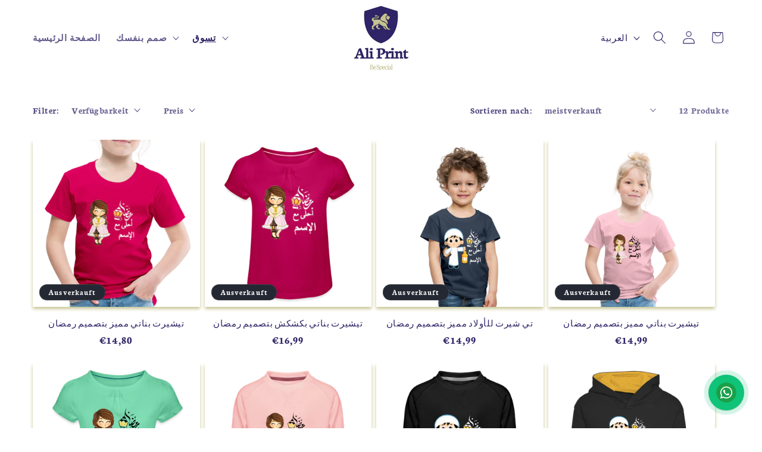

--- FILE ---
content_type: text/html; charset=utf-8
request_url: https://www.ali-print.com/ar/collections/%D8%B1%D9%85%D8%B6%D8%A7%D9%86-%D9%84%D9%84%D8%A3%D8%B7%D9%81%D8%A7%D9%84
body_size: 40323
content:
<!doctype html>
<html class="js" lang="ar">
  <head>
    <meta charset="utf-8">
    <meta http-equiv="X-UA-Compatible" content="IE=edge">
    <meta name="viewport" content="width=device-width,initial-scale=1">
    <meta name="theme-color" content="">
    <link rel="canonical" href="https://www.ali-print.com/ar/collections/%d8%b1%d9%85%d8%b6%d8%a7%d9%86-%d9%84%d9%84%d8%a3%d8%b7%d9%81%d8%a7%d9%84"><link rel="preconnect" href="https://fonts.shopifycdn.com" crossorigin><title>
      رمضان للأطفال
 &ndash; Ali Print</title>

    
      <meta name="description" content="اجعل رمضان وقتًا استثنائيًا لأطفالك الصغار من خلال ملابسهم الشخصية المخصصة والمبهجة! ✨">
    

    

<meta property="og:site_name" content="Ali Print">
<meta property="og:url" content="https://www.ali-print.com/ar/collections/%d8%b1%d9%85%d8%b6%d8%a7%d9%86-%d9%84%d9%84%d8%a3%d8%b7%d9%81%d8%a7%d9%84">
<meta property="og:title" content="رمضان للأطفال">
<meta property="og:type" content="website">
<meta property="og:description" content="اجعل رمضان وقتًا استثنائيًا لأطفالك الصغار من خلال ملابسهم الشخصية المخصصة والمبهجة! ✨"><meta property="og:image" content="http://www.ali-print.com/cdn/shop/collections/I_love_month_of_Ranadan.jpg?v=1709059037">
  <meta property="og:image:secure_url" content="https://www.ali-print.com/cdn/shop/collections/I_love_month_of_Ranadan.jpg?v=1709059037">
  <meta property="og:image:width" content="300">
  <meta property="og:image:height" content="149"><meta name="twitter:card" content="summary_large_image">
<meta name="twitter:title" content="رمضان للأطفال">
<meta name="twitter:description" content="اجعل رمضان وقتًا استثنائيًا لأطفالك الصغار من خلال ملابسهم الشخصية المخصصة والمبهجة! ✨">


    <script src="//www.ali-print.com/cdn/shop/t/20/assets/constants.js?v=132983761750457495441733499960" defer="defer"></script>
    <script src="//www.ali-print.com/cdn/shop/t/20/assets/pubsub.js?v=158357773527763999511733499960" defer="defer"></script>
    <script src="//www.ali-print.com/cdn/shop/t/20/assets/global.js?v=152862011079830610291733499960" defer="defer"></script>
    <script src="//www.ali-print.com/cdn/shop/t/20/assets/details-disclosure.js?v=13653116266235556501733499960" defer="defer"></script>
    <script src="//www.ali-print.com/cdn/shop/t/20/assets/details-modal.js?v=25581673532751508451733499960" defer="defer"></script>
    <script src="//www.ali-print.com/cdn/shop/t/20/assets/search-form.js?v=133129549252120666541733499960" defer="defer"></script><script src="//www.ali-print.com/cdn/shop/t/20/assets/animations.js?v=88693664871331136111733499960" defer="defer"></script><script>window.performance && window.performance.mark && window.performance.mark('shopify.content_for_header.start');</script><meta name="google-site-verification" content="0Zoaq4_Rfeb6P3AqXMxq7xxz1os_Yb15IuM9hMMPjYk">
<meta name="facebook-domain-verification" content="1tzvrj56y5qfd2mpenp9jsksac8tld">
<meta id="shopify-digital-wallet" name="shopify-digital-wallet" content="/56273174575/digital_wallets/dialog">
<meta name="shopify-checkout-api-token" content="287ee456179ab27b45a14f65c03ea6b9">
<meta id="in-context-paypal-metadata" data-shop-id="56273174575" data-venmo-supported="false" data-environment="production" data-locale="en_US" data-paypal-v4="true" data-currency="EUR">
<link rel="alternate" type="application/atom+xml" title="Feed" href="/ar/collections/%D8%B1%D9%85%D8%B6%D8%A7%D9%86-%D9%84%D9%84%D8%A3%D8%B7%D9%81%D8%A7%D9%84.atom" />
<link rel="alternate" hreflang="x-default" href="https://www.ali-print.com/collections/ramadan-fur-kinder">
<link rel="alternate" hreflang="de" href="https://www.ali-print.com/collections/ramadan-fur-kinder">
<link rel="alternate" hreflang="ar" href="https://www.ali-print.com/ar/collections/%D8%B1%D9%85%D8%B6%D8%A7%D9%86-%D9%84%D9%84%D8%A3%D8%B7%D9%81%D8%A7%D9%84">
<link rel="alternate" type="application/json+oembed" href="https://www.ali-print.com/ar/collections/%d8%b1%d9%85%d8%b6%d8%a7%d9%86-%d9%84%d9%84%d8%a3%d8%b7%d9%81%d8%a7%d9%84.oembed">
<script async="async" src="/checkouts/internal/preloads.js?locale=ar-DE"></script>
<link rel="preconnect" href="https://shop.app" crossorigin="anonymous">
<script async="async" src="https://shop.app/checkouts/internal/preloads.js?locale=ar-DE&shop_id=56273174575" crossorigin="anonymous"></script>
<script id="apple-pay-shop-capabilities" type="application/json">{"shopId":56273174575,"countryCode":"DE","currencyCode":"EUR","merchantCapabilities":["supports3DS"],"merchantId":"gid:\/\/shopify\/Shop\/56273174575","merchantName":"Ali Print","requiredBillingContactFields":["postalAddress","email"],"requiredShippingContactFields":["postalAddress","email"],"shippingType":"shipping","supportedNetworks":["visa","maestro","masterCard","amex"],"total":{"type":"pending","label":"Ali Print","amount":"1.00"},"shopifyPaymentsEnabled":true,"supportsSubscriptions":true}</script>
<script id="shopify-features" type="application/json">{"accessToken":"287ee456179ab27b45a14f65c03ea6b9","betas":["rich-media-storefront-analytics"],"domain":"www.ali-print.com","predictiveSearch":true,"shopId":56273174575,"locale":"ar"}</script>
<script>var Shopify = Shopify || {};
Shopify.shop = "printing-prof.myshopify.com";
Shopify.locale = "ar";
Shopify.currency = {"active":"EUR","rate":"1.0"};
Shopify.country = "DE";
Shopify.theme = {"name":"Kopie von Aktualisierte Kopie von Dawn","id":175206367576,"schema_name":"Dawn","schema_version":"15.2.0","theme_store_id":887,"role":"main"};
Shopify.theme.handle = "null";
Shopify.theme.style = {"id":null,"handle":null};
Shopify.cdnHost = "www.ali-print.com/cdn";
Shopify.routes = Shopify.routes || {};
Shopify.routes.root = "/ar/";</script>
<script type="module">!function(o){(o.Shopify=o.Shopify||{}).modules=!0}(window);</script>
<script>!function(o){function n(){var o=[];function n(){o.push(Array.prototype.slice.apply(arguments))}return n.q=o,n}var t=o.Shopify=o.Shopify||{};t.loadFeatures=n(),t.autoloadFeatures=n()}(window);</script>
<script>
  window.ShopifyPay = window.ShopifyPay || {};
  window.ShopifyPay.apiHost = "shop.app\/pay";
  window.ShopifyPay.redirectState = null;
</script>
<script id="shop-js-analytics" type="application/json">{"pageType":"collection"}</script>
<script defer="defer" async type="module" src="//www.ali-print.com/cdn/shopifycloud/shop-js/modules/v2/client.init-shop-cart-sync_BT-GjEfc.en.esm.js"></script>
<script defer="defer" async type="module" src="//www.ali-print.com/cdn/shopifycloud/shop-js/modules/v2/chunk.common_D58fp_Oc.esm.js"></script>
<script defer="defer" async type="module" src="//www.ali-print.com/cdn/shopifycloud/shop-js/modules/v2/chunk.modal_xMitdFEc.esm.js"></script>
<script type="module">
  await import("//www.ali-print.com/cdn/shopifycloud/shop-js/modules/v2/client.init-shop-cart-sync_BT-GjEfc.en.esm.js");
await import("//www.ali-print.com/cdn/shopifycloud/shop-js/modules/v2/chunk.common_D58fp_Oc.esm.js");
await import("//www.ali-print.com/cdn/shopifycloud/shop-js/modules/v2/chunk.modal_xMitdFEc.esm.js");

  window.Shopify.SignInWithShop?.initShopCartSync?.({"fedCMEnabled":true,"windoidEnabled":true});

</script>
<script>
  window.Shopify = window.Shopify || {};
  if (!window.Shopify.featureAssets) window.Shopify.featureAssets = {};
  window.Shopify.featureAssets['shop-js'] = {"shop-cart-sync":["modules/v2/client.shop-cart-sync_DZOKe7Ll.en.esm.js","modules/v2/chunk.common_D58fp_Oc.esm.js","modules/v2/chunk.modal_xMitdFEc.esm.js"],"init-fed-cm":["modules/v2/client.init-fed-cm_B6oLuCjv.en.esm.js","modules/v2/chunk.common_D58fp_Oc.esm.js","modules/v2/chunk.modal_xMitdFEc.esm.js"],"shop-cash-offers":["modules/v2/client.shop-cash-offers_D2sdYoxE.en.esm.js","modules/v2/chunk.common_D58fp_Oc.esm.js","modules/v2/chunk.modal_xMitdFEc.esm.js"],"shop-login-button":["modules/v2/client.shop-login-button_QeVjl5Y3.en.esm.js","modules/v2/chunk.common_D58fp_Oc.esm.js","modules/v2/chunk.modal_xMitdFEc.esm.js"],"pay-button":["modules/v2/client.pay-button_DXTOsIq6.en.esm.js","modules/v2/chunk.common_D58fp_Oc.esm.js","modules/v2/chunk.modal_xMitdFEc.esm.js"],"shop-button":["modules/v2/client.shop-button_DQZHx9pm.en.esm.js","modules/v2/chunk.common_D58fp_Oc.esm.js","modules/v2/chunk.modal_xMitdFEc.esm.js"],"avatar":["modules/v2/client.avatar_BTnouDA3.en.esm.js"],"init-windoid":["modules/v2/client.init-windoid_CR1B-cfM.en.esm.js","modules/v2/chunk.common_D58fp_Oc.esm.js","modules/v2/chunk.modal_xMitdFEc.esm.js"],"init-shop-for-new-customer-accounts":["modules/v2/client.init-shop-for-new-customer-accounts_C_vY_xzh.en.esm.js","modules/v2/client.shop-login-button_QeVjl5Y3.en.esm.js","modules/v2/chunk.common_D58fp_Oc.esm.js","modules/v2/chunk.modal_xMitdFEc.esm.js"],"init-shop-email-lookup-coordinator":["modules/v2/client.init-shop-email-lookup-coordinator_BI7n9ZSv.en.esm.js","modules/v2/chunk.common_D58fp_Oc.esm.js","modules/v2/chunk.modal_xMitdFEc.esm.js"],"init-shop-cart-sync":["modules/v2/client.init-shop-cart-sync_BT-GjEfc.en.esm.js","modules/v2/chunk.common_D58fp_Oc.esm.js","modules/v2/chunk.modal_xMitdFEc.esm.js"],"shop-toast-manager":["modules/v2/client.shop-toast-manager_DiYdP3xc.en.esm.js","modules/v2/chunk.common_D58fp_Oc.esm.js","modules/v2/chunk.modal_xMitdFEc.esm.js"],"init-customer-accounts":["modules/v2/client.init-customer-accounts_D9ZNqS-Q.en.esm.js","modules/v2/client.shop-login-button_QeVjl5Y3.en.esm.js","modules/v2/chunk.common_D58fp_Oc.esm.js","modules/v2/chunk.modal_xMitdFEc.esm.js"],"init-customer-accounts-sign-up":["modules/v2/client.init-customer-accounts-sign-up_iGw4briv.en.esm.js","modules/v2/client.shop-login-button_QeVjl5Y3.en.esm.js","modules/v2/chunk.common_D58fp_Oc.esm.js","modules/v2/chunk.modal_xMitdFEc.esm.js"],"shop-follow-button":["modules/v2/client.shop-follow-button_CqMgW2wH.en.esm.js","modules/v2/chunk.common_D58fp_Oc.esm.js","modules/v2/chunk.modal_xMitdFEc.esm.js"],"checkout-modal":["modules/v2/client.checkout-modal_xHeaAweL.en.esm.js","modules/v2/chunk.common_D58fp_Oc.esm.js","modules/v2/chunk.modal_xMitdFEc.esm.js"],"shop-login":["modules/v2/client.shop-login_D91U-Q7h.en.esm.js","modules/v2/chunk.common_D58fp_Oc.esm.js","modules/v2/chunk.modal_xMitdFEc.esm.js"],"lead-capture":["modules/v2/client.lead-capture_BJmE1dJe.en.esm.js","modules/v2/chunk.common_D58fp_Oc.esm.js","modules/v2/chunk.modal_xMitdFEc.esm.js"],"payment-terms":["modules/v2/client.payment-terms_Ci9AEqFq.en.esm.js","modules/v2/chunk.common_D58fp_Oc.esm.js","modules/v2/chunk.modal_xMitdFEc.esm.js"]};
</script>
<script>(function() {
  var isLoaded = false;
  function asyncLoad() {
    if (isLoaded) return;
    isLoaded = true;
    var urls = ["https:\/\/ff.spod.com\/fulfillment\/shopify\/js\/customize-product-script.js?v=1\u0026shop=printing-prof.myshopify.com","https:\/\/cdn.shopify.com\/s\/files\/1\/0033\/3538\/9233\/files\/pushdaddy_a7.js?shop=printing-prof.myshopify.com","https:\/\/cdn.shopify.com\/s\/files\/1\/0033\/3538\/9233\/files\/pushdaddy_a7_livechat1_new2.js?v=1707659950\u0026shop=printing-prof.myshopify.com","https:\/\/ecommerce-editor-connector.live.gelato.tech\/ecommerce-editor\/v1\/shopify.esm.js?c=c0d84ef5-a079-41b6-ab7f-e3f9895e4e07\u0026s=b39b3a58-65e8-425d-92bf-b92388c4142a\u0026shop=printing-prof.myshopify.com"];
    for (var i = 0; i < urls.length; i++) {
      var s = document.createElement('script');
      s.type = 'text/javascript';
      s.async = true;
      s.src = urls[i];
      var x = document.getElementsByTagName('script')[0];
      x.parentNode.insertBefore(s, x);
    }
  };
  if(window.attachEvent) {
    window.attachEvent('onload', asyncLoad);
  } else {
    window.addEventListener('load', asyncLoad, false);
  }
})();</script>
<script id="__st">var __st={"a":56273174575,"offset":3600,"reqid":"b706feaf-56e7-4663-bb6f-6eedf52e2a2d-1769288820","pageurl":"www.ali-print.com\/ar\/collections\/%D8%B1%D9%85%D8%B6%D8%A7%D9%86-%D9%84%D9%84%D8%A3%D8%B7%D9%81%D8%A7%D9%84","u":"9dcff1f07840","p":"collection","rtyp":"collection","rid":630993027416};</script>
<script>window.ShopifyPaypalV4VisibilityTracking = true;</script>
<script id="captcha-bootstrap">!function(){'use strict';const t='contact',e='account',n='new_comment',o=[[t,t],['blogs',n],['comments',n],[t,'customer']],c=[[e,'customer_login'],[e,'guest_login'],[e,'recover_customer_password'],[e,'create_customer']],r=t=>t.map((([t,e])=>`form[action*='/${t}']:not([data-nocaptcha='true']) input[name='form_type'][value='${e}']`)).join(','),a=t=>()=>t?[...document.querySelectorAll(t)].map((t=>t.form)):[];function s(){const t=[...o],e=r(t);return a(e)}const i='password',u='form_key',d=['recaptcha-v3-token','g-recaptcha-response','h-captcha-response',i],f=()=>{try{return window.sessionStorage}catch{return}},m='__shopify_v',_=t=>t.elements[u];function p(t,e,n=!1){try{const o=window.sessionStorage,c=JSON.parse(o.getItem(e)),{data:r}=function(t){const{data:e,action:n}=t;return t[m]||n?{data:e,action:n}:{data:t,action:n}}(c);for(const[e,n]of Object.entries(r))t.elements[e]&&(t.elements[e].value=n);n&&o.removeItem(e)}catch(o){console.error('form repopulation failed',{error:o})}}const l='form_type',E='cptcha';function T(t){t.dataset[E]=!0}const w=window,h=w.document,L='Shopify',v='ce_forms',y='captcha';let A=!1;((t,e)=>{const n=(g='f06e6c50-85a8-45c8-87d0-21a2b65856fe',I='https://cdn.shopify.com/shopifycloud/storefront-forms-hcaptcha/ce_storefront_forms_captcha_hcaptcha.v1.5.2.iife.js',D={infoText:'Durch hCaptcha geschützt',privacyText:'Datenschutz',termsText:'Allgemeine Geschäftsbedingungen'},(t,e,n)=>{const o=w[L][v],c=o.bindForm;if(c)return c(t,g,e,D).then(n);var r;o.q.push([[t,g,e,D],n]),r=I,A||(h.body.append(Object.assign(h.createElement('script'),{id:'captcha-provider',async:!0,src:r})),A=!0)});var g,I,D;w[L]=w[L]||{},w[L][v]=w[L][v]||{},w[L][v].q=[],w[L][y]=w[L][y]||{},w[L][y].protect=function(t,e){n(t,void 0,e),T(t)},Object.freeze(w[L][y]),function(t,e,n,w,h,L){const[v,y,A,g]=function(t,e,n){const i=e?o:[],u=t?c:[],d=[...i,...u],f=r(d),m=r(i),_=r(d.filter((([t,e])=>n.includes(e))));return[a(f),a(m),a(_),s()]}(w,h,L),I=t=>{const e=t.target;return e instanceof HTMLFormElement?e:e&&e.form},D=t=>v().includes(t);t.addEventListener('submit',(t=>{const e=I(t);if(!e)return;const n=D(e)&&!e.dataset.hcaptchaBound&&!e.dataset.recaptchaBound,o=_(e),c=g().includes(e)&&(!o||!o.value);(n||c)&&t.preventDefault(),c&&!n&&(function(t){try{if(!f())return;!function(t){const e=f();if(!e)return;const n=_(t);if(!n)return;const o=n.value;o&&e.removeItem(o)}(t);const e=Array.from(Array(32),(()=>Math.random().toString(36)[2])).join('');!function(t,e){_(t)||t.append(Object.assign(document.createElement('input'),{type:'hidden',name:u})),t.elements[u].value=e}(t,e),function(t,e){const n=f();if(!n)return;const o=[...t.querySelectorAll(`input[type='${i}']`)].map((({name:t})=>t)),c=[...d,...o],r={};for(const[a,s]of new FormData(t).entries())c.includes(a)||(r[a]=s);n.setItem(e,JSON.stringify({[m]:1,action:t.action,data:r}))}(t,e)}catch(e){console.error('failed to persist form',e)}}(e),e.submit())}));const S=(t,e)=>{t&&!t.dataset[E]&&(n(t,e.some((e=>e===t))),T(t))};for(const o of['focusin','change'])t.addEventListener(o,(t=>{const e=I(t);D(e)&&S(e,y())}));const B=e.get('form_key'),M=e.get(l),P=B&&M;t.addEventListener('DOMContentLoaded',(()=>{const t=y();if(P)for(const e of t)e.elements[l].value===M&&p(e,B);[...new Set([...A(),...v().filter((t=>'true'===t.dataset.shopifyCaptcha))])].forEach((e=>S(e,t)))}))}(h,new URLSearchParams(w.location.search),n,t,e,['guest_login'])})(!0,!0)}();</script>
<script integrity="sha256-4kQ18oKyAcykRKYeNunJcIwy7WH5gtpwJnB7kiuLZ1E=" data-source-attribution="shopify.loadfeatures" defer="defer" src="//www.ali-print.com/cdn/shopifycloud/storefront/assets/storefront/load_feature-a0a9edcb.js" crossorigin="anonymous"></script>
<script crossorigin="anonymous" defer="defer" src="//www.ali-print.com/cdn/shopifycloud/storefront/assets/shopify_pay/storefront-65b4c6d7.js?v=20250812"></script>
<script data-source-attribution="shopify.dynamic_checkout.dynamic.init">var Shopify=Shopify||{};Shopify.PaymentButton=Shopify.PaymentButton||{isStorefrontPortableWallets:!0,init:function(){window.Shopify.PaymentButton.init=function(){};var t=document.createElement("script");t.src="https://www.ali-print.com/cdn/shopifycloud/portable-wallets/latest/portable-wallets.ar.js",t.type="module",document.head.appendChild(t)}};
</script>
<script data-source-attribution="shopify.dynamic_checkout.buyer_consent">
  function portableWalletsHideBuyerConsent(e){var t=document.getElementById("shopify-buyer-consent"),n=document.getElementById("shopify-subscription-policy-button");t&&n&&(t.classList.add("hidden"),t.setAttribute("aria-hidden","true"),n.removeEventListener("click",e))}function portableWalletsShowBuyerConsent(e){var t=document.getElementById("shopify-buyer-consent"),n=document.getElementById("shopify-subscription-policy-button");t&&n&&(t.classList.remove("hidden"),t.removeAttribute("aria-hidden"),n.addEventListener("click",e))}window.Shopify?.PaymentButton&&(window.Shopify.PaymentButton.hideBuyerConsent=portableWalletsHideBuyerConsent,window.Shopify.PaymentButton.showBuyerConsent=portableWalletsShowBuyerConsent);
</script>
<script data-source-attribution="shopify.dynamic_checkout.cart.bootstrap">document.addEventListener("DOMContentLoaded",(function(){function t(){return document.querySelector("shopify-accelerated-checkout-cart, shopify-accelerated-checkout")}if(t())Shopify.PaymentButton.init();else{new MutationObserver((function(e,n){t()&&(Shopify.PaymentButton.init(),n.disconnect())})).observe(document.body,{childList:!0,subtree:!0})}}));
</script>
<script id='scb4127' type='text/javascript' async='' src='https://www.ali-print.com/cdn/shopifycloud/privacy-banner/storefront-banner.js'></script><link id="shopify-accelerated-checkout-styles" rel="stylesheet" media="screen" href="https://www.ali-print.com/cdn/shopifycloud/portable-wallets/latest/accelerated-checkout-backwards-compat.css" crossorigin="anonymous">
<style id="shopify-accelerated-checkout-cart">
        #shopify-buyer-consent {
  margin-top: 1em;
  display: inline-block;
  width: 100%;
}

#shopify-buyer-consent.hidden {
  display: none;
}

#shopify-subscription-policy-button {
  background: none;
  border: none;
  padding: 0;
  text-decoration: underline;
  font-size: inherit;
  cursor: pointer;
}

#shopify-subscription-policy-button::before {
  box-shadow: none;
}

      </style>
<script id="sections-script" data-sections="header" defer="defer" src="//www.ali-print.com/cdn/shop/t/20/compiled_assets/scripts.js?v=1707"></script>
<script>window.performance && window.performance.mark && window.performance.mark('shopify.content_for_header.end');</script>


    <style data-shopify>
      @font-face {
  font-family: Neuton;
  font-weight: 700;
  font-style: normal;
  font-display: swap;
  src: url("//www.ali-print.com/cdn/fonts/neuton/neuton_n7.32d12c1e9bd3937458bfc858f2cf82ecf1bd7cd4.woff2") format("woff2"),
       url("//www.ali-print.com/cdn/fonts/neuton/neuton_n7.b3bbd23ed7032787b512b480ed6282cf1cbe2d1c.woff") format("woff");
}

      @font-face {
  font-family: Neuton;
  font-weight: 700;
  font-style: normal;
  font-display: swap;
  src: url("//www.ali-print.com/cdn/fonts/neuton/neuton_n7.32d12c1e9bd3937458bfc858f2cf82ecf1bd7cd4.woff2") format("woff2"),
       url("//www.ali-print.com/cdn/fonts/neuton/neuton_n7.b3bbd23ed7032787b512b480ed6282cf1cbe2d1c.woff") format("woff");
}

      
      
      @font-face {
  font-family: Neuton;
  font-weight: 400;
  font-style: normal;
  font-display: swap;
  src: url("//www.ali-print.com/cdn/fonts/neuton/neuton_n4.375534939e0d75eb7be219a00714c316e8c6d84b.woff2") format("woff2"),
       url("//www.ali-print.com/cdn/fonts/neuton/neuton_n4.4a417fae2ecc90d39247e4e348f63f3b8a758fe5.woff") format("woff");
}


      
        :root,
        .color-background-1 {
          --color-background: 255,255,255;
        
          --gradient-background: #ffffff;
        

        

        --color-foreground: 18,18,18;
        --color-background-contrast: 191,191,191;
        --color-shadow: 18,18,18;
        --color-button: 18,18,18;
        --color-button-text: 255,255,255;
        --color-secondary-button: 255,255,255;
        --color-secondary-button-text: 18,18,18;
        --color-link: 18,18,18;
        --color-badge-foreground: 18,18,18;
        --color-badge-background: 255,255,255;
        --color-badge-border: 18,18,18;
        --payment-terms-background-color: rgb(255 255 255);
      }
      
        
        .color-background-2 {
          --color-background: 243,243,243;
        
          --gradient-background: #f3f3f3;
        

        

        --color-foreground: 18,18,18;
        --color-background-contrast: 179,179,179;
        --color-shadow: 18,18,18;
        --color-button: 18,18,18;
        --color-button-text: 243,243,243;
        --color-secondary-button: 243,243,243;
        --color-secondary-button-text: 18,18,18;
        --color-link: 18,18,18;
        --color-badge-foreground: 18,18,18;
        --color-badge-background: 243,243,243;
        --color-badge-border: 18,18,18;
        --payment-terms-background-color: rgb(243 243 243);
      }
      
        
        .color-inverse {
          --color-background: 36,40,51;
        
          --gradient-background: #242833;
        

        

        --color-foreground: 255,255,255;
        --color-background-contrast: 47,52,66;
        --color-shadow: 18,18,18;
        --color-button: 255,255,255;
        --color-button-text: 0,0,0;
        --color-secondary-button: 36,40,51;
        --color-secondary-button-text: 255,255,255;
        --color-link: 255,255,255;
        --color-badge-foreground: 255,255,255;
        --color-badge-background: 36,40,51;
        --color-badge-border: 255,255,255;
        --payment-terms-background-color: rgb(36 40 51);
      }
      
        
        .color-accent-1 {
          --color-background: 18,18,18;
        
          --gradient-background: #121212;
        

        

        --color-foreground: 255,255,255;
        --color-background-contrast: 146,146,146;
        --color-shadow: 18,18,18;
        --color-button: 255,255,255;
        --color-button-text: 18,18,18;
        --color-secondary-button: 18,18,18;
        --color-secondary-button-text: 255,255,255;
        --color-link: 255,255,255;
        --color-badge-foreground: 255,255,255;
        --color-badge-background: 18,18,18;
        --color-badge-border: 255,255,255;
        --payment-terms-background-color: rgb(18 18 18);
      }
      
        
        .color-accent-2 {
          --color-background: 51,79,180;
        
          --gradient-background: #334fb4;
        

        

        --color-foreground: 255,255,255;
        --color-background-contrast: 23,35,81;
        --color-shadow: 18,18,18;
        --color-button: 255,255,255;
        --color-button-text: 51,79,180;
        --color-secondary-button: 51,79,180;
        --color-secondary-button-text: 255,255,255;
        --color-link: 255,255,255;
        --color-badge-foreground: 255,255,255;
        --color-badge-background: 51,79,180;
        --color-badge-border: 255,255,255;
        --payment-terms-background-color: rgb(51 79 180);
      }
      
        
        .color-scheme-9ca41b69-2d38-4d8d-ba8c-55446619b46c {
          --color-background: 255,255,255;
        
          --gradient-background: #ffffff;
        

        

        --color-foreground: 47,36,103;
        --color-background-contrast: 191,191,191;
        --color-shadow: 198,195,143;
        --color-button: 47,36,103;
        --color-button-text: 255,255,255;
        --color-secondary-button: 255,255,255;
        --color-secondary-button-text: 18,18,18;
        --color-link: 18,18,18;
        --color-badge-foreground: 47,36,103;
        --color-badge-background: 255,255,255;
        --color-badge-border: 47,36,103;
        --payment-terms-background-color: rgb(255 255 255);
      }
      

      body, .color-background-1, .color-background-2, .color-inverse, .color-accent-1, .color-accent-2, .color-scheme-9ca41b69-2d38-4d8d-ba8c-55446619b46c {
        color: rgba(var(--color-foreground), 0.75);
        background-color: rgb(var(--color-background));
      }

      :root {
        --font-body-family: Neuton, serif;
        --font-body-style: normal;
        --font-body-weight: 700;
        --font-body-weight-bold: 1000;

        --font-heading-family: Neuton, serif;
        --font-heading-style: normal;
        --font-heading-weight: 400;

        --font-body-scale: 1.1;
        --font-heading-scale: 1.0454545454545454;

        --media-padding: px;
        --media-border-opacity: 0.05;
        --media-border-width: 1px;
        --media-radius: 0px;
        --media-shadow-opacity: 0.0;
        --media-shadow-horizontal-offset: 0px;
        --media-shadow-vertical-offset: 4px;
        --media-shadow-blur-radius: 5px;
        --media-shadow-visible: 0;

        --page-width: 120rem;
        --page-width-margin: 0rem;

        --product-card-image-padding: 0.0rem;
        --product-card-corner-radius: 0.0rem;
        --product-card-text-alignment: center;
        --product-card-border-width: 0.0rem;
        --product-card-border-opacity: 0.1;
        --product-card-shadow-opacity: 1.0;
        --product-card-shadow-visible: 1;
        --product-card-shadow-horizontal-offset: 0.0rem;
        --product-card-shadow-vertical-offset: 0.4rem;
        --product-card-shadow-blur-radius: 0.5rem;

        --collection-card-image-padding: 0.0rem;
        --collection-card-corner-radius: 1.8rem;
        --collection-card-text-alignment: center;
        --collection-card-border-width: 0.0rem;
        --collection-card-border-opacity: 0.25;
        --collection-card-shadow-opacity: 1.0;
        --collection-card-shadow-visible: 1;
        --collection-card-shadow-horizontal-offset: 0.0rem;
        --collection-card-shadow-vertical-offset: 0.4rem;
        --collection-card-shadow-blur-radius: 0.5rem;

        --blog-card-image-padding: 0.0rem;
        --blog-card-corner-radius: 0.0rem;
        --blog-card-text-alignment: left;
        --blog-card-border-width: 0.0rem;
        --blog-card-border-opacity: 0.1;
        --blog-card-shadow-opacity: 0.0;
        --blog-card-shadow-visible: 0;
        --blog-card-shadow-horizontal-offset: 0.0rem;
        --blog-card-shadow-vertical-offset: 0.4rem;
        --blog-card-shadow-blur-radius: 0.5rem;

        --badge-corner-radius: 4.0rem;

        --popup-border-width: 1px;
        --popup-border-opacity: 0.1;
        --popup-corner-radius: 0px;
        --popup-shadow-opacity: 0.05;
        --popup-shadow-horizontal-offset: 0px;
        --popup-shadow-vertical-offset: 4px;
        --popup-shadow-blur-radius: 5px;

        --drawer-border-width: 1px;
        --drawer-border-opacity: 0.1;
        --drawer-shadow-opacity: 0.0;
        --drawer-shadow-horizontal-offset: 0px;
        --drawer-shadow-vertical-offset: 4px;
        --drawer-shadow-blur-radius: 5px;

        --spacing-sections-desktop: 0px;
        --spacing-sections-mobile: 0px;

        --grid-desktop-vertical-spacing: 8px;
        --grid-desktop-horizontal-spacing: 8px;
        --grid-mobile-vertical-spacing: 4px;
        --grid-mobile-horizontal-spacing: 4px;

        --text-boxes-border-opacity: 0.1;
        --text-boxes-border-width: 0px;
        --text-boxes-radius: 0px;
        --text-boxes-shadow-opacity: 0.0;
        --text-boxes-shadow-visible: 0;
        --text-boxes-shadow-horizontal-offset: 0px;
        --text-boxes-shadow-vertical-offset: 4px;
        --text-boxes-shadow-blur-radius: 5px;

        --buttons-radius: 14px;
        --buttons-radius-outset: 15px;
        --buttons-border-width: 1px;
        --buttons-border-opacity: 1.0;
        --buttons-shadow-opacity: 0.4;
        --buttons-shadow-visible: 1;
        --buttons-shadow-horizontal-offset: 0px;
        --buttons-shadow-vertical-offset: 4px;
        --buttons-shadow-blur-radius: 5px;
        --buttons-border-offset: 0.3px;

        --inputs-radius: 0px;
        --inputs-border-width: 1px;
        --inputs-border-opacity: 0.55;
        --inputs-shadow-opacity: 0.0;
        --inputs-shadow-horizontal-offset: 0px;
        --inputs-margin-offset: 0px;
        --inputs-shadow-vertical-offset: 4px;
        --inputs-shadow-blur-radius: 5px;
        --inputs-radius-outset: 0px;

        --variant-pills-radius: 40px;
        --variant-pills-border-width: 1px;
        --variant-pills-border-opacity: 0.55;
        --variant-pills-shadow-opacity: 0.0;
        --variant-pills-shadow-horizontal-offset: 0px;
        --variant-pills-shadow-vertical-offset: 4px;
        --variant-pills-shadow-blur-radius: 5px;
      }

      *,
      *::before,
      *::after {
        box-sizing: inherit;
      }

      html {
        box-sizing: border-box;
        font-size: calc(var(--font-body-scale) * 62.5%);
        height: 100%;
      }

      body {
        display: grid;
        grid-template-rows: auto auto 1fr auto;
        grid-template-columns: 100%;
        min-height: 100%;
        margin: 0;
        font-size: 1.5rem;
        letter-spacing: 0.06rem;
        line-height: calc(1 + 0.8 / var(--font-body-scale));
        font-family: var(--font-body-family);
        font-style: var(--font-body-style);
        font-weight: var(--font-body-weight);
      }

      @media screen and (min-width: 750px) {
        body {
          font-size: 1.6rem;
        }
      }
    </style>

    <link href="//www.ali-print.com/cdn/shop/t/20/assets/base.css?v=88463752579874543221733505295" rel="stylesheet" type="text/css" media="all" />
    <link rel="stylesheet" href="//www.ali-print.com/cdn/shop/t/20/assets/component-cart-items.css?v=123238115697927560811733499960" media="print" onload="this.media='all'">
      <link rel="preload" as="font" href="//www.ali-print.com/cdn/fonts/neuton/neuton_n7.32d12c1e9bd3937458bfc858f2cf82ecf1bd7cd4.woff2" type="font/woff2" crossorigin>
      

      <link rel="preload" as="font" href="//www.ali-print.com/cdn/fonts/neuton/neuton_n4.375534939e0d75eb7be219a00714c316e8c6d84b.woff2" type="font/woff2" crossorigin>
      
<link href="//www.ali-print.com/cdn/shop/t/20/assets/component-localization-form.css?v=170315343355214948141733499960" rel="stylesheet" type="text/css" media="all" />
      <script src="//www.ali-print.com/cdn/shop/t/20/assets/localization-form.js?v=144176611646395275351733499960" defer="defer"></script><link
        rel="stylesheet"
        href="//www.ali-print.com/cdn/shop/t/20/assets/component-predictive-search.css?v=118923337488134913561733499960"
        media="print"
        onload="this.media='all'"
      ><script>
      if (Shopify.designMode) {
        document.documentElement.classList.add('shopify-design-mode');
      }
    </script>
  <!-- BEGIN app block: shopify://apps/puco-sections-blocks/blocks/app-embed-stylesheet/f1ea0cb9-0193-44b7-bab7-d0fd6bec6cbf --><!-- END app block --><!-- BEGIN app block: shopify://apps/musbu-wa-chat/blocks/app-embed/267d7a73-494b-4925-ba55-49fe70b0f09e -->

<div id="cx_whatsapp_init"></div>


<script>
console.log("--------------CX - WhatsApp Chat---------------");
window.cxMusbuMetaData = {"id":5376,"shop_id":"printing-prof.myshopify.com","button_color":"#000000","button_position":null,"button_size":55,"mobile_view":1,"where_to_show":"all","background_color":"#ffbb00s","button_shape":"circle","isBackground":false,"icon_uid":16,"whatsapp_number":"+4917645750471","whatsapp_text":"Hallo","pro_icon":"1","sendProductUrl":false,"review_enabled":"1","status":1,"channels":[{"type":"whatsapp","displayOnDesktop":true,"displayOnMobile":true,"number":"+4917645750471"}],"styling":{"buttonLayout":"1","singleAccountLayout":"0","multipleAccountLayout":"1","desktopPosition":null,"customDesktopSpacing":false,"desktopSpacing1":"10","desktopSpacing2":"10","mobilePosition":"right","customMobileSpacing":false,"mobileSpacing1":"10","mobileSpacing2":"10","buttonBackgroundColor":"#10c379","popupBackgroundColor":"#10c379","hoverText":null,"popupTitle":null,"popupSubtitle":null,"buttonHeading":null,"buttonSubHeading":null,"pageLinks":[{"page":null}],"isPreset":["2"],"presetId":"29","isRounded":true,"isCustomIcon":["1"],"selectedCustomIcon":"svg1","defaultChatMessage":null,"chatInputPlaceholder":null,"chatButtonName":null,"isPulse":true,"isNotificationNumber":false,"notificationNumber":"1","customCss":null},"settings":null,"created_at":"2023-12-25T18:47:06.000000Z","updated_at":"2024-07-25T20:10:36.000000Z"};

// Check if FontAwesome object exists
if (typeof FontAwesome == "undefined") {
    // FontAwesome is not loaded, add the CDN link
    var link = document.createElement("link");
    link.rel = "stylesheet";
    link.href = "https://cdnjs.cloudflare.com/ajax/libs/font-awesome/5.15.3/css/fontawesome.min.css";
    link.integrity = "sha512-OdEXQYCOldjqUEsuMKsZRj93Ht23QRlhIb8E/X0sbwZhme8eUw6g8q7AdxGJKakcBbv7+/PX0Gc2btf7Ru8cZA==";
    link.crossOrigin = "anonymous";
    link.referrerPolicy = "no-referrer";
    document.head.appendChild(link);
}
</script>


<!-- END app block --><link href="https://cdn.shopify.com/extensions/0199b410-61bf-77b9-b63d-ecfabc2ad3db/pusher-sections-builder-7/assets/base.css" rel="stylesheet" type="text/css" media="all">
<script src="https://cdn.shopify.com/extensions/0199b410-61bf-77b9-b63d-ecfabc2ad3db/pusher-sections-builder-7/assets/base.js" type="text/javascript" defer="defer"></script>
<script src="https://cdn.shopify.com/extensions/019a15d4-71d4-7279-8062-f2f76f98d8e1/musbu-49/assets/cx_whatsapp_button.js" type="text/javascript" defer="defer"></script>
<link href="https://cdn.shopify.com/extensions/019a15d4-71d4-7279-8062-f2f76f98d8e1/musbu-49/assets/musbu-chat-support.css" rel="stylesheet" type="text/css" media="all">
<link href="https://monorail-edge.shopifysvc.com" rel="dns-prefetch">
<script>(function(){if ("sendBeacon" in navigator && "performance" in window) {try {var session_token_from_headers = performance.getEntriesByType('navigation')[0].serverTiming.find(x => x.name == '_s').description;} catch {var session_token_from_headers = undefined;}var session_cookie_matches = document.cookie.match(/_shopify_s=([^;]*)/);var session_token_from_cookie = session_cookie_matches && session_cookie_matches.length === 2 ? session_cookie_matches[1] : "";var session_token = session_token_from_headers || session_token_from_cookie || "";function handle_abandonment_event(e) {var entries = performance.getEntries().filter(function(entry) {return /monorail-edge.shopifysvc.com/.test(entry.name);});if (!window.abandonment_tracked && entries.length === 0) {window.abandonment_tracked = true;var currentMs = Date.now();var navigation_start = performance.timing.navigationStart;var payload = {shop_id: 56273174575,url: window.location.href,navigation_start,duration: currentMs - navigation_start,session_token,page_type: "collection"};window.navigator.sendBeacon("https://monorail-edge.shopifysvc.com/v1/produce", JSON.stringify({schema_id: "online_store_buyer_site_abandonment/1.1",payload: payload,metadata: {event_created_at_ms: currentMs,event_sent_at_ms: currentMs}}));}}window.addEventListener('pagehide', handle_abandonment_event);}}());</script>
<script id="web-pixels-manager-setup">(function e(e,d,r,n,o){if(void 0===o&&(o={}),!Boolean(null===(a=null===(i=window.Shopify)||void 0===i?void 0:i.analytics)||void 0===a?void 0:a.replayQueue)){var i,a;window.Shopify=window.Shopify||{};var t=window.Shopify;t.analytics=t.analytics||{};var s=t.analytics;s.replayQueue=[],s.publish=function(e,d,r){return s.replayQueue.push([e,d,r]),!0};try{self.performance.mark("wpm:start")}catch(e){}var l=function(){var e={modern:/Edge?\/(1{2}[4-9]|1[2-9]\d|[2-9]\d{2}|\d{4,})\.\d+(\.\d+|)|Firefox\/(1{2}[4-9]|1[2-9]\d|[2-9]\d{2}|\d{4,})\.\d+(\.\d+|)|Chrom(ium|e)\/(9{2}|\d{3,})\.\d+(\.\d+|)|(Maci|X1{2}).+ Version\/(15\.\d+|(1[6-9]|[2-9]\d|\d{3,})\.\d+)([,.]\d+|)( \(\w+\)|)( Mobile\/\w+|) Safari\/|Chrome.+OPR\/(9{2}|\d{3,})\.\d+\.\d+|(CPU[ +]OS|iPhone[ +]OS|CPU[ +]iPhone|CPU IPhone OS|CPU iPad OS)[ +]+(15[._]\d+|(1[6-9]|[2-9]\d|\d{3,})[._]\d+)([._]\d+|)|Android:?[ /-](13[3-9]|1[4-9]\d|[2-9]\d{2}|\d{4,})(\.\d+|)(\.\d+|)|Android.+Firefox\/(13[5-9]|1[4-9]\d|[2-9]\d{2}|\d{4,})\.\d+(\.\d+|)|Android.+Chrom(ium|e)\/(13[3-9]|1[4-9]\d|[2-9]\d{2}|\d{4,})\.\d+(\.\d+|)|SamsungBrowser\/([2-9]\d|\d{3,})\.\d+/,legacy:/Edge?\/(1[6-9]|[2-9]\d|\d{3,})\.\d+(\.\d+|)|Firefox\/(5[4-9]|[6-9]\d|\d{3,})\.\d+(\.\d+|)|Chrom(ium|e)\/(5[1-9]|[6-9]\d|\d{3,})\.\d+(\.\d+|)([\d.]+$|.*Safari\/(?![\d.]+ Edge\/[\d.]+$))|(Maci|X1{2}).+ Version\/(10\.\d+|(1[1-9]|[2-9]\d|\d{3,})\.\d+)([,.]\d+|)( \(\w+\)|)( Mobile\/\w+|) Safari\/|Chrome.+OPR\/(3[89]|[4-9]\d|\d{3,})\.\d+\.\d+|(CPU[ +]OS|iPhone[ +]OS|CPU[ +]iPhone|CPU IPhone OS|CPU iPad OS)[ +]+(10[._]\d+|(1[1-9]|[2-9]\d|\d{3,})[._]\d+)([._]\d+|)|Android:?[ /-](13[3-9]|1[4-9]\d|[2-9]\d{2}|\d{4,})(\.\d+|)(\.\d+|)|Mobile Safari.+OPR\/([89]\d|\d{3,})\.\d+\.\d+|Android.+Firefox\/(13[5-9]|1[4-9]\d|[2-9]\d{2}|\d{4,})\.\d+(\.\d+|)|Android.+Chrom(ium|e)\/(13[3-9]|1[4-9]\d|[2-9]\d{2}|\d{4,})\.\d+(\.\d+|)|Android.+(UC? ?Browser|UCWEB|U3)[ /]?(15\.([5-9]|\d{2,})|(1[6-9]|[2-9]\d|\d{3,})\.\d+)\.\d+|SamsungBrowser\/(5\.\d+|([6-9]|\d{2,})\.\d+)|Android.+MQ{2}Browser\/(14(\.(9|\d{2,})|)|(1[5-9]|[2-9]\d|\d{3,})(\.\d+|))(\.\d+|)|K[Aa][Ii]OS\/(3\.\d+|([4-9]|\d{2,})\.\d+)(\.\d+|)/},d=e.modern,r=e.legacy,n=navigator.userAgent;return n.match(d)?"modern":n.match(r)?"legacy":"unknown"}(),u="modern"===l?"modern":"legacy",c=(null!=n?n:{modern:"",legacy:""})[u],f=function(e){return[e.baseUrl,"/wpm","/b",e.hashVersion,"modern"===e.buildTarget?"m":"l",".js"].join("")}({baseUrl:d,hashVersion:r,buildTarget:u}),m=function(e){var d=e.version,r=e.bundleTarget,n=e.surface,o=e.pageUrl,i=e.monorailEndpoint;return{emit:function(e){var a=e.status,t=e.errorMsg,s=(new Date).getTime(),l=JSON.stringify({metadata:{event_sent_at_ms:s},events:[{schema_id:"web_pixels_manager_load/3.1",payload:{version:d,bundle_target:r,page_url:o,status:a,surface:n,error_msg:t},metadata:{event_created_at_ms:s}}]});if(!i)return console&&console.warn&&console.warn("[Web Pixels Manager] No Monorail endpoint provided, skipping logging."),!1;try{return self.navigator.sendBeacon.bind(self.navigator)(i,l)}catch(e){}var u=new XMLHttpRequest;try{return u.open("POST",i,!0),u.setRequestHeader("Content-Type","text/plain"),u.send(l),!0}catch(e){return console&&console.warn&&console.warn("[Web Pixels Manager] Got an unhandled error while logging to Monorail."),!1}}}}({version:r,bundleTarget:l,surface:e.surface,pageUrl:self.location.href,monorailEndpoint:e.monorailEndpoint});try{o.browserTarget=l,function(e){var d=e.src,r=e.async,n=void 0===r||r,o=e.onload,i=e.onerror,a=e.sri,t=e.scriptDataAttributes,s=void 0===t?{}:t,l=document.createElement("script"),u=document.querySelector("head"),c=document.querySelector("body");if(l.async=n,l.src=d,a&&(l.integrity=a,l.crossOrigin="anonymous"),s)for(var f in s)if(Object.prototype.hasOwnProperty.call(s,f))try{l.dataset[f]=s[f]}catch(e){}if(o&&l.addEventListener("load",o),i&&l.addEventListener("error",i),u)u.appendChild(l);else{if(!c)throw new Error("Did not find a head or body element to append the script");c.appendChild(l)}}({src:f,async:!0,onload:function(){if(!function(){var e,d;return Boolean(null===(d=null===(e=window.Shopify)||void 0===e?void 0:e.analytics)||void 0===d?void 0:d.initialized)}()){var d=window.webPixelsManager.init(e)||void 0;if(d){var r=window.Shopify.analytics;r.replayQueue.forEach((function(e){var r=e[0],n=e[1],o=e[2];d.publishCustomEvent(r,n,o)})),r.replayQueue=[],r.publish=d.publishCustomEvent,r.visitor=d.visitor,r.initialized=!0}}},onerror:function(){return m.emit({status:"failed",errorMsg:"".concat(f," has failed to load")})},sri:function(e){var d=/^sha384-[A-Za-z0-9+/=]+$/;return"string"==typeof e&&d.test(e)}(c)?c:"",scriptDataAttributes:o}),m.emit({status:"loading"})}catch(e){m.emit({status:"failed",errorMsg:(null==e?void 0:e.message)||"Unknown error"})}}})({shopId: 56273174575,storefrontBaseUrl: "https://www.ali-print.com",extensionsBaseUrl: "https://extensions.shopifycdn.com/cdn/shopifycloud/web-pixels-manager",monorailEndpoint: "https://monorail-edge.shopifysvc.com/unstable/produce_batch",surface: "storefront-renderer",enabledBetaFlags: ["2dca8a86"],webPixelsConfigList: [{"id":"2231337304","configuration":"{\"webPixelName\":\"Judge.me\"}","eventPayloadVersion":"v1","runtimeContext":"STRICT","scriptVersion":"34ad157958823915625854214640f0bf","type":"APP","apiClientId":683015,"privacyPurposes":["ANALYTICS"],"dataSharingAdjustments":{"protectedCustomerApprovalScopes":["read_customer_email","read_customer_name","read_customer_personal_data","read_customer_phone"]}},{"id":"969310552","configuration":"{\"config\":\"{\\\"google_tag_ids\\\":[\\\"G-SQC3VLHN5C\\\",\\\"GT-PJ5LSSZ\\\"],\\\"target_country\\\":\\\"DE\\\",\\\"gtag_events\\\":[{\\\"type\\\":\\\"begin_checkout\\\",\\\"action_label\\\":[\\\"G-SQC3VLHN5C\\\",\\\"AW-11410619838\\\/uqrPCN_58v4YEL77gMEq\\\"]},{\\\"type\\\":\\\"search\\\",\\\"action_label\\\":[\\\"G-SQC3VLHN5C\\\",\\\"AW-11410619838\\\/ezeACNn58v4YEL77gMEq\\\"]},{\\\"type\\\":\\\"view_item\\\",\\\"action_label\\\":[\\\"G-SQC3VLHN5C\\\",\\\"AW-11410619838\\\/NQVCCNb58v4YEL77gMEq\\\",\\\"MC-T3ZKNH4VMC\\\"]},{\\\"type\\\":\\\"purchase\\\",\\\"action_label\\\":[\\\"G-SQC3VLHN5C\\\",\\\"AW-11410619838\\\/TcgdCND58v4YEL77gMEq\\\",\\\"MC-T3ZKNH4VMC\\\"]},{\\\"type\\\":\\\"page_view\\\",\\\"action_label\\\":[\\\"G-SQC3VLHN5C\\\",\\\"AW-11410619838\\\/fIyDCNP58v4YEL77gMEq\\\",\\\"MC-T3ZKNH4VMC\\\"]},{\\\"type\\\":\\\"add_payment_info\\\",\\\"action_label\\\":[\\\"G-SQC3VLHN5C\\\",\\\"AW-11410619838\\\/qvuyCOL58v4YEL77gMEq\\\"]},{\\\"type\\\":\\\"add_to_cart\\\",\\\"action_label\\\":[\\\"G-SQC3VLHN5C\\\",\\\"AW-11410619838\\\/Pjo8CNz58v4YEL77gMEq\\\"]}],\\\"enable_monitoring_mode\\\":false}\"}","eventPayloadVersion":"v1","runtimeContext":"OPEN","scriptVersion":"b2a88bafab3e21179ed38636efcd8a93","type":"APP","apiClientId":1780363,"privacyPurposes":[],"dataSharingAdjustments":{"protectedCustomerApprovalScopes":["read_customer_address","read_customer_email","read_customer_name","read_customer_personal_data","read_customer_phone"]}},{"id":"845807960","configuration":"{\"pixelCode\":\"CMMK8MJC77U3UN5793M0\"}","eventPayloadVersion":"v1","runtimeContext":"STRICT","scriptVersion":"22e92c2ad45662f435e4801458fb78cc","type":"APP","apiClientId":4383523,"privacyPurposes":["ANALYTICS","MARKETING","SALE_OF_DATA"],"dataSharingAdjustments":{"protectedCustomerApprovalScopes":["read_customer_address","read_customer_email","read_customer_name","read_customer_personal_data","read_customer_phone"]}},{"id":"343114072","configuration":"{\"pixel_id\":\"2173381489692453\",\"pixel_type\":\"facebook_pixel\",\"metaapp_system_user_token\":\"-\"}","eventPayloadVersion":"v1","runtimeContext":"OPEN","scriptVersion":"ca16bc87fe92b6042fbaa3acc2fbdaa6","type":"APP","apiClientId":2329312,"privacyPurposes":["ANALYTICS","MARKETING","SALE_OF_DATA"],"dataSharingAdjustments":{"protectedCustomerApprovalScopes":["read_customer_address","read_customer_email","read_customer_name","read_customer_personal_data","read_customer_phone"]}},{"id":"shopify-app-pixel","configuration":"{}","eventPayloadVersion":"v1","runtimeContext":"STRICT","scriptVersion":"0450","apiClientId":"shopify-pixel","type":"APP","privacyPurposes":["ANALYTICS","MARKETING"]},{"id":"shopify-custom-pixel","eventPayloadVersion":"v1","runtimeContext":"LAX","scriptVersion":"0450","apiClientId":"shopify-pixel","type":"CUSTOM","privacyPurposes":["ANALYTICS","MARKETING"]}],isMerchantRequest: false,initData: {"shop":{"name":"Ali Print","paymentSettings":{"currencyCode":"EUR"},"myshopifyDomain":"printing-prof.myshopify.com","countryCode":"DE","storefrontUrl":"https:\/\/www.ali-print.com\/ar"},"customer":null,"cart":null,"checkout":null,"productVariants":[],"purchasingCompany":null},},"https://www.ali-print.com/cdn","fcfee988w5aeb613cpc8e4bc33m6693e112",{"modern":"","legacy":""},{"shopId":"56273174575","storefrontBaseUrl":"https:\/\/www.ali-print.com","extensionBaseUrl":"https:\/\/extensions.shopifycdn.com\/cdn\/shopifycloud\/web-pixels-manager","surface":"storefront-renderer","enabledBetaFlags":"[\"2dca8a86\"]","isMerchantRequest":"false","hashVersion":"fcfee988w5aeb613cpc8e4bc33m6693e112","publish":"custom","events":"[[\"page_viewed\",{}],[\"collection_viewed\",{\"collection\":{\"id\":\"630993027416\",\"title\":\"رمضان للأطفال\",\"productVariants\":[{\"price\":{\"amount\":14.8,\"currencyCode\":\"EUR\"},\"product\":{\"title\":\"تيشيرت بناتي مميز بتصميم رمضان\",\"vendor\":\"SPOD\",\"id\":\"9034456334680\",\"untranslatedTitle\":\"تيشيرت بناتي مميز بتصميم رمضان\",\"url\":\"\/ar\/products\/madchen-premium-t-shirt\",\"type\":\"Kinder Premium T-Shirt\"},\"id\":\"47866434224472\",\"image\":{\"src\":\"\/\/www.ali-print.com\/cdn\/shop\/files\/spod-572160221-507-1.png?v=1709059936\"},\"sku\":\"572160221-P814A507S85\",\"title\":\"dunkles Pink \/ 98\/104 (2 Jahre)\",\"untranslatedTitle\":\"dunkles Pink \/ 98\/104 (2 Jahre)\"},{\"price\":{\"amount\":16.99,\"currencyCode\":\"EUR\"},\"product\":{\"title\":\"تيشيرت بناتي بكشكش بتصميم رمضان\",\"vendor\":\"SPOD\",\"id\":\"9034452631896\",\"untranslatedTitle\":\"تيشيرت بناتي بكشكش بتصميم رمضان\",\"url\":\"\/ar\/products\/madchen-t-shirt-mit-raffungen-1\",\"type\":\"Mädchen-T-Shirt mit Raffungen\"},\"id\":\"47866420134232\",\"image\":{\"src\":\"\/\/www.ali-print.com\/cdn\/shop\/files\/spod-572160104-746-1.png?v=1709059653\"},\"sku\":\"572160104-P1271A746S221\",\"title\":\"2 Jahre\",\"untranslatedTitle\":\"2 Jahre\"},{\"price\":{\"amount\":14.99,\"currencyCode\":\"EUR\"},\"product\":{\"title\":\"تي شيرت للأولاد مميز بتصميم رمضان\",\"vendor\":\"SPOD\",\"id\":\"9034459185496\",\"untranslatedTitle\":\"تي شيرت للأولاد مميز بتصميم رمضان\",\"url\":\"\/ar\/products\/junge-premium-t-shirt\",\"type\":\"Kinder Premium T-Shirt\"},\"id\":\"47866441171288\",\"image\":{\"src\":\"\/\/www.ali-print.com\/cdn\/shop\/files\/spod-572160257-348-1.png?v=1709060069\"},\"sku\":\"572160257-P814A348S85\",\"title\":\"Navy \/ 98\/104 (2 Jahre)\",\"untranslatedTitle\":\"Navy \/ 98\/104 (2 Jahre)\"},{\"price\":{\"amount\":14.99,\"currencyCode\":\"EUR\"},\"product\":{\"title\":\"تيشيرت بناتي مميز بتصميم رمضان\",\"vendor\":\"SPOD\",\"id\":\"9034454204760\",\"untranslatedTitle\":\"تيشيرت بناتي مميز بتصميم رمضان\",\"url\":\"\/ar\/products\/kinder-premium-t-shirt\",\"type\":\"Kinder Premium T-Shirt\"},\"id\":\"47866425639256\",\"image\":{\"src\":\"\/\/www.ali-print.com\/cdn\/shop\/files\/spod-572160128-436-1.png?v=1709059808\"},\"sku\":\"572160128-P814A436S85\",\"title\":\"Hellrosa \/ 98\/104 (2 Jahre)\",\"untranslatedTitle\":\"Hellrosa \/ 98\/104 (2 Jahre)\"},{\"price\":{\"amount\":16.99,\"currencyCode\":\"EUR\"},\"product\":{\"title\":\"تيشيرت بناتي بكشكش بتصميم رمضان\",\"vendor\":\"SPOD\",\"id\":\"9034450829656\",\"untranslatedTitle\":\"تيشيرت بناتي بكشكش بتصميم رمضان\",\"url\":\"\/ar\/products\/madchen-t-shirt-mit-raffungen\",\"type\":\"Mädchen-T-Shirt mit Raffungen\"},\"id\":\"47866416988504\",\"image\":{\"src\":\"\/\/www.ali-print.com\/cdn\/shop\/files\/spod-572160046-745-1.png?v=1709059587\"},\"sku\":\"572160046-P1271A745S221\",\"title\":\"Mintgrün \/ 2 Jahre\",\"untranslatedTitle\":\"Mintgrün \/ 2 Jahre\"},{\"price\":{\"amount\":22.99,\"currencyCode\":\"EUR\"},\"product\":{\"title\":\"كنزة بناتية مميزة بتصميم رمضاني\",\"vendor\":\"SPOD\",\"id\":\"9034449617240\",\"untranslatedTitle\":\"كنزة بناتية مميزة بتصميم رمضاني\",\"url\":\"\/ar\/products\/madchen-premium-pullover\",\"type\":\"Kinder Premium Pullover\"},\"id\":\"47866414891352\",\"image\":{\"src\":\"\/\/www.ali-print.com\/cdn\/shop\/files\/spod-572160025-346-1.png?v=1709059512\"},\"sku\":\"572160025-P1434A346S122\",\"title\":\"Kristallrosa \/ 98\/104 (3-4 Jahre)\",\"untranslatedTitle\":\"Kristallrosa \/ 98\/104 (3-4 Jahre)\"},{\"price\":{\"amount\":22.99,\"currencyCode\":\"EUR\"},\"product\":{\"title\":\"سترة ولادية مميزة بتصميم رمضاني\",\"vendor\":\"SPOD\",\"id\":\"9034448208216\",\"untranslatedTitle\":\"سترة ولادية مميزة بتصميم رمضاني\",\"url\":\"\/ar\/products\/junge-premium-pullover\",\"type\":\"Kinder Premium Pullover\"},\"id\":\"47866411254104\",\"image\":{\"src\":\"\/\/www.ali-print.com\/cdn\/shop\/files\/spod-572159952-418-1.png?v=1709059418\"},\"sku\":\"572159952-P1434A418S122\",\"title\":\"Royalblau \/ 98\/104 (3-4 Jahre)\",\"untranslatedTitle\":\"Royalblau \/ 98\/104 (3-4 Jahre)\"},{\"price\":{\"amount\":27.99,\"currencyCode\":\"EUR\"},\"product\":{\"title\":\"هودي متباين للأولاد بتصميم رمضان\",\"vendor\":\"SPOD\",\"id\":\"9034446668120\",\"untranslatedTitle\":\"هودي متباين للأولاد بتصميم رمضان\",\"url\":\"\/ar\/products\/junge-kontrast-hoodie\",\"type\":\"Kinder Kontrast-Hoodie\"},\"id\":\"47866408730968\",\"image\":{\"src\":\"\/\/www.ali-print.com\/cdn\/shop\/files\/spod-572159926-738-1.png?v=1709060162\"},\"sku\":\"572159926-P1465A738S253\",\"title\":\"Schwarz\/Gold \/ XS (3\/4 years)\",\"untranslatedTitle\":\"Schwarz\/Gold \/ XS (3\/4 years)\"},{\"price\":{\"amount\":27.99,\"currencyCode\":\"EUR\"},\"product\":{\"title\":\"هوديي متباين للفتيات\",\"vendor\":\"SPOD\",\"id\":\"9034444177752\",\"untranslatedTitle\":\"هوديي متباين للفتيات\",\"url\":\"\/ar\/products\/%D9%87%D9%88%D8%AF%D9%8A%D9%8A-%D9%85%D8%AA%D8%A8%D8%A7%D9%8A%D9%86-%D9%84%D9%84%D8%A3%D8%B7%D9%81%D8%A7%D9%84\",\"type\":\"هوديي متباين للأطفال\"},\"id\":\"47866404012376\",\"image\":{\"src\":\"\/\/www.ali-print.com\/cdn\/shop\/files\/spod-572159908-855-1.png?v=1709060105\"},\"sku\":\"572159908-P1465A855S253\",\"title\":\"Pink\/Navy \/ XS (3\/4 years)\",\"untranslatedTitle\":\"Pink\/Navy \/ XS (3\/4 years)\"},{\"price\":{\"amount\":28.99,\"currencyCode\":\"EUR\"},\"product\":{\"title\":\"هودي بناتي مميز بتصميم رمضاني\",\"vendor\":\"SPOD\",\"id\":\"9034336436568\",\"untranslatedTitle\":\"هودي بناتي مميز بتصميم رمضاني\",\"url\":\"\/ar\/products\/%D8%A8%D9%86%D8%A7%D8%AA%D9%8A-%D9%85%D9%85%D9%8A%D8%B2-%D9%87%D9%88%D8%AF%D9%8A%D9%8A-%D8%B1%D9%85%D8%B6%D8%A7%D9%86\",\"type\":\"هوديي فاخر للأطفال\"},\"id\":\"47866054345048\",\"image\":{\"src\":\"\/\/www.ali-print.com\/cdn\/shop\/files\/spod-572157987-2-1_990f5585-b95c-4528-b596-fcb47abe1d25.png?v=1709054729\"},\"sku\":\"572157987-P654A2S122\",\"title\":\"Schwarz \/ 98\/104 (3-4 Jahre)\",\"untranslatedTitle\":\"Schwarz \/ 98\/104 (3-4 Jahre)\"},{\"price\":{\"amount\":28.99,\"currencyCode\":\"EUR\"},\"product\":{\"title\":\"هودي بناتي مميز بتصميم رمضاني\",\"vendor\":\"SPOD\",\"id\":\"9034323034456\",\"untranslatedTitle\":\"هودي بناتي مميز بتصميم رمضاني\",\"url\":\"\/ar\/products\/%D9%87%D9%88%D8%AF%D9%8A-%D9%81%D8%A7%D8%AE%D8%B1-%D9%84%D9%84%D8%A3%D8%B7%D9%81%D8%A7%D9%84-%D8%A8%D8%AA%D8%B5%D9%85%D9%8A%D9%85-%D8%B1%D9%85%D8%B6%D8%A7%D9%86\",\"type\":\"هوديي فاخر للأطفال\"},\"id\":\"47866015351128\",\"image\":{\"src\":\"\/\/www.ali-print.com\/cdn\/shop\/files\/spod-572157975-346-1.png?v=1709054684\"},\"sku\":\"572157975-P654A346S122\",\"title\":\"Kristallrosa \/ 98\/104 (3-4 Jahre)\",\"untranslatedTitle\":\"Kristallrosa \/ 98\/104 (3-4 Jahre)\"},{\"price\":{\"amount\":28.99,\"currencyCode\":\"EUR\"},\"product\":{\"title\":\"هودي ولادي مميز بتصميم رمضاني\",\"vendor\":\"SPOD\",\"id\":\"9034348724568\",\"untranslatedTitle\":\"هودي ولادي مميز بتصميم رمضاني\",\"url\":\"\/ar\/products\/%D8%A3%D8%B7%D9%81%D8%A7%D9%84-%D9%85%D9%85%D9%8A%D8%B2-%D9%87%D9%88%D8%AF%D9%8A%D9%8A-%D8%B1%D9%85%D8%B6%D8%A7%D9%86\",\"type\":\"هوديي فاخر للأطفال\"},\"id\":\"47866088653144\",\"image\":{\"src\":\"\/\/www.ali-print.com\/cdn\/shop\/files\/spod-572158042-419-1.png?v=1709054759\"},\"sku\":\"572158042-P654A419S122\",\"title\":\"Hellgrün \/ 98\/104 (3-4 Jahre)\",\"untranslatedTitle\":\"Hellgrün \/ 98\/104 (3-4 Jahre)\"}]}}]]"});</script><script>
  window.ShopifyAnalytics = window.ShopifyAnalytics || {};
  window.ShopifyAnalytics.meta = window.ShopifyAnalytics.meta || {};
  window.ShopifyAnalytics.meta.currency = 'EUR';
  var meta = {"products":[{"id":9034456334680,"gid":"gid:\/\/shopify\/Product\/9034456334680","vendor":"SPOD","type":"Kinder Premium T-Shirt","handle":"madchen-premium-t-shirt","variants":[{"id":47866434224472,"price":1480,"name":"تيشيرت بناتي مميز بتصميم رمضان - dunkles Pink \/ 98\/104 (2 Jahre)","public_title":"dunkles Pink \/ 98\/104 (2 Jahre)","sku":"572160221-P814A507S85"},{"id":47866434257240,"price":1480,"name":"تيشيرت بناتي مميز بتصميم رمضان - dunkles Pink \/ 110\/116 (4 Jahre)","public_title":"dunkles Pink \/ 110\/116 (4 Jahre)","sku":"572160221-P814A507S86"},{"id":47866434290008,"price":1480,"name":"تيشيرت بناتي مميز بتصميم رمضان - dunkles Pink \/ 122\/128 (6 Jahre)","public_title":"dunkles Pink \/ 122\/128 (6 Jahre)","sku":"572160221-P814A507S87"},{"id":47866434322776,"price":1480,"name":"تيشيرت بناتي مميز بتصميم رمضان - dunkles Pink \/ 134\/140 (8 Jahre)","public_title":"dunkles Pink \/ 134\/140 (8 Jahre)","sku":"572160221-P814A507S88"},{"id":47866434355544,"price":1480,"name":"تيشيرت بناتي مميز بتصميم رمضان - Anthrazit \/ 98\/104 (2 Jahre)","public_title":"Anthrazit \/ 98\/104 (2 Jahre)","sku":"572160221-P814A648S85"},{"id":47866434388312,"price":1480,"name":"تيشيرت بناتي مميز بتصميم رمضان - Anthrazit \/ 110\/116 (4 Jahre)","public_title":"Anthrazit \/ 110\/116 (4 Jahre)","sku":"572160221-P814A648S86"},{"id":47866434421080,"price":1480,"name":"تيشيرت بناتي مميز بتصميم رمضان - Anthrazit \/ 122\/128 (6 Jahre)","public_title":"Anthrazit \/ 122\/128 (6 Jahre)","sku":"572160221-P814A648S87"},{"id":47866434453848,"price":1480,"name":"تيشيرت بناتي مميز بتصميم رمضان - Anthrazit \/ 134\/140 (8 Jahre)","public_title":"Anthrazit \/ 134\/140 (8 Jahre)","sku":"572160221-P814A648S88"},{"id":47866434486616,"price":1480,"name":"تيشيرت بناتي مميز بتصميم رمضان - Blau meliert \/ 98\/104 (2 Jahre)","public_title":"Blau meliert \/ 98\/104 (2 Jahre)","sku":"572160221-P814A645S85"},{"id":47866434519384,"price":1480,"name":"تيشيرت بناتي مميز بتصميم رمضان - Blau meliert \/ 110\/116 (4 Jahre)","public_title":"Blau meliert \/ 110\/116 (4 Jahre)","sku":"572160221-P814A645S86"},{"id":47866434552152,"price":1480,"name":"تيشيرت بناتي مميز بتصميم رمضان - Blau meliert \/ 122\/128 (6 Jahre)","public_title":"Blau meliert \/ 122\/128 (6 Jahre)","sku":"572160221-P814A645S87"},{"id":47866434584920,"price":1480,"name":"تيشيرت بناتي مميز بتصميم رمضان - Blau meliert \/ 134\/140 (8 Jahre)","public_title":"Blau meliert \/ 134\/140 (8 Jahre)","sku":"572160221-P814A645S88"},{"id":47866434617688,"price":1480,"name":"تيشيرت بناتي مميز بتصميم رمضان - Bordeauxrot meliert \/ 98\/104 (2 Jahre)","public_title":"Bordeauxrot meliert \/ 98\/104 (2 Jahre)","sku":"572160221-P814A566S85"},{"id":47866434650456,"price":1480,"name":"تيشيرت بناتي مميز بتصميم رمضان - Bordeauxrot meliert \/ 110\/116 (4 Jahre)","public_title":"Bordeauxrot meliert \/ 110\/116 (4 Jahre)","sku":"572160221-P814A566S86"},{"id":47866434683224,"price":1480,"name":"تيشيرت بناتي مميز بتصميم رمضان - Bordeauxrot meliert \/ 122\/128 (6 Jahre)","public_title":"Bordeauxrot meliert \/ 122\/128 (6 Jahre)","sku":"572160221-P814A566S87"},{"id":47866434715992,"price":1480,"name":"تيشيرت بناتي مميز بتصميم رمضان - Bordeauxrot meliert \/ 134\/140 (8 Jahre)","public_title":"Bordeauxrot meliert \/ 134\/140 (8 Jahre)","sku":"572160221-P814A566S88"},{"id":47866434748760,"price":1480,"name":"تيشيرت بناتي مميز بتصميم رمضان - Königsblau \/ 98\/104 (2 Jahre)","public_title":"Königsblau \/ 98\/104 (2 Jahre)","sku":"572160221-P814A317S85"},{"id":47866434781528,"price":1480,"name":"تيشيرت بناتي مميز بتصميم رمضان - Königsblau \/ 110\/116 (4 Jahre)","public_title":"Königsblau \/ 110\/116 (4 Jahre)","sku":"572160221-P814A317S86"},{"id":47866434814296,"price":1480,"name":"تيشيرت بناتي مميز بتصميم رمضان - Königsblau \/ 122\/128 (6 Jahre)","public_title":"Königsblau \/ 122\/128 (6 Jahre)","sku":"572160221-P814A317S87"},{"id":47866434847064,"price":1480,"name":"تيشيرت بناتي مميز بتصميم رمضان - Königsblau \/ 134\/140 (8 Jahre)","public_title":"Königsblau \/ 134\/140 (8 Jahre)","sku":"572160221-P814A317S88"},{"id":47866434879832,"price":1480,"name":"تيشيرت بناتي مميز بتصميم رمضان - Lila \/ 98\/104 (2 Jahre)","public_title":"Lila \/ 98\/104 (2 Jahre)","sku":"572160221-P814A506S85"},{"id":47866434912600,"price":1480,"name":"تيشيرت بناتي مميز بتصميم رمضان - Lila \/ 110\/116 (4 Jahre)","public_title":"Lila \/ 110\/116 (4 Jahre)","sku":"572160221-P814A506S86"},{"id":47866434945368,"price":1480,"name":"تيشيرت بناتي مميز بتصميم رمضان - Lila \/ 122\/128 (6 Jahre)","public_title":"Lila \/ 122\/128 (6 Jahre)","sku":"572160221-P814A506S87"},{"id":47866434978136,"price":1480,"name":"تيشيرت بناتي مميز بتصميم رمضان - Lila \/ 134\/140 (8 Jahre)","public_title":"Lila \/ 134\/140 (8 Jahre)","sku":"572160221-P814A506S88"},{"id":47866435010904,"price":1480,"name":"تيشيرت بناتي مميز بتصميم رمضان - Navy \/ 98\/104 (2 Jahre)","public_title":"Navy \/ 98\/104 (2 Jahre)","sku":"572160221-P814A348S85"},{"id":47866435043672,"price":1480,"name":"تيشيرت بناتي مميز بتصميم رمضان - Navy \/ 110\/116 (4 Jahre)","public_title":"Navy \/ 110\/116 (4 Jahre)","sku":"572160221-P814A348S86"},{"id":47866435076440,"price":1480,"name":"تيشيرت بناتي مميز بتصميم رمضان - Navy \/ 122\/128 (6 Jahre)","public_title":"Navy \/ 122\/128 (6 Jahre)","sku":"572160221-P814A348S87"},{"id":47866435109208,"price":1480,"name":"تيشيرت بناتي مميز بتصميم رمضان - Navy \/ 134\/140 (8 Jahre)","public_title":"Navy \/ 134\/140 (8 Jahre)","sku":"572160221-P814A348S88"},{"id":47866435141976,"price":1480,"name":"تيشيرت بناتي مميز بتصميم رمضان - Rot \/ 98\/104 (2 Jahre)","public_title":"Rot \/ 98\/104 (2 Jahre)","sku":"572160221-P814A366S85"},{"id":47866435174744,"price":1480,"name":"تيشيرت بناتي مميز بتصميم رمضان - Rot \/ 110\/116 (4 Jahre)","public_title":"Rot \/ 110\/116 (4 Jahre)","sku":"572160221-P814A366S86"},{"id":47866435207512,"price":1480,"name":"تيشيرت بناتي مميز بتصميم رمضان - Rot \/ 122\/128 (6 Jahre)","public_title":"Rot \/ 122\/128 (6 Jahre)","sku":"572160221-P814A366S87"},{"id":47866435240280,"price":1480,"name":"تيشيرت بناتي مميز بتصميم رمضان - Rot \/ 134\/140 (8 Jahre)","public_title":"Rot \/ 134\/140 (8 Jahre)","sku":"572160221-P814A366S88"},{"id":47866435273048,"price":1480,"name":"تيشيرت بناتي مميز بتصميم رمضان - Schwarz \/ 98\/104 (2 Jahre)","public_title":"Schwarz \/ 98\/104 (2 Jahre)","sku":"572160221-P814A2S85"},{"id":47866435305816,"price":1480,"name":"تيشيرت بناتي مميز بتصميم رمضان - Schwarz \/ 110\/116 (4 Jahre)","public_title":"Schwarz \/ 110\/116 (4 Jahre)","sku":"572160221-P814A2S86"},{"id":47866435338584,"price":1480,"name":"تيشيرت بناتي مميز بتصميم رمضان - Schwarz \/ 122\/128 (6 Jahre)","public_title":"Schwarz \/ 122\/128 (6 Jahre)","sku":"572160221-P814A2S87"},{"id":47866435371352,"price":1480,"name":"تيشيرت بناتي مميز بتصميم رمضان - Schwarz \/ 134\/140 (8 Jahre)","public_title":"Schwarz \/ 134\/140 (8 Jahre)","sku":"572160221-P814A2S88"}],"remote":false},{"id":9034452631896,"gid":"gid:\/\/shopify\/Product\/9034452631896","vendor":"SPOD","type":"Mädchen-T-Shirt mit Raffungen","handle":"madchen-t-shirt-mit-raffungen-1","variants":[{"id":47866420134232,"price":1699,"name":"تيشيرت بناتي بكشكش بتصميم رمضان - 2 Jahre","public_title":"2 Jahre","sku":"572160104-P1271A746S221"},{"id":47866420167000,"price":1699,"name":"تيشيرت بناتي بكشكش بتصميم رمضان - 4  Jahre","public_title":"4  Jahre","sku":"572160104-P1271A746S211"},{"id":47866420199768,"price":1699,"name":"تيشيرت بناتي بكشكش بتصميم رمضان - 6 Jahre","public_title":"6 Jahre","sku":"572160104-P1271A746S213"},{"id":47866420232536,"price":1699,"name":"تيشيرت بناتي بكشكش بتصميم رمضان - 8 Jahre","public_title":"8 Jahre","sku":"572160104-P1271A746S215"},{"id":47866420265304,"price":1699,"name":"تيشيرت بناتي بكشكش بتصميم رمضان - 10 Jahre","public_title":"10 Jahre","sku":"572160104-P1271A746S217"},{"id":47866420298072,"price":1699,"name":"تيشيرت بناتي بكشكش بتصميم رمضان - 12 Jahre","public_title":"12 Jahre","sku":"572160104-P1271A746S219"}],"remote":false},{"id":9034459185496,"gid":"gid:\/\/shopify\/Product\/9034459185496","vendor":"SPOD","type":"Kinder Premium T-Shirt","handle":"junge-premium-t-shirt","variants":[{"id":47866441171288,"price":1499,"name":"تي شيرت للأولاد مميز بتصميم رمضان - Navy \/ 98\/104 (2 Jahre)","public_title":"Navy \/ 98\/104 (2 Jahre)","sku":"572160257-P814A348S85"},{"id":47866441204056,"price":1499,"name":"تي شيرت للأولاد مميز بتصميم رمضان - Navy \/ 110\/116 (4 Jahre)","public_title":"Navy \/ 110\/116 (4 Jahre)","sku":"572160257-P814A348S86"},{"id":47866441236824,"price":1499,"name":"تي شيرت للأولاد مميز بتصميم رمضان - Navy \/ 122\/128 (6 Jahre)","public_title":"Navy \/ 122\/128 (6 Jahre)","sku":"572160257-P814A348S87"},{"id":47866441269592,"price":1499,"name":"تي شيرت للأولاد مميز بتصميم رمضان - Navy \/ 134\/140 (8 Jahre)","public_title":"Navy \/ 134\/140 (8 Jahre)","sku":"572160257-P814A348S88"},{"id":47866441302360,"price":1499,"name":"تي شيرت للأولاد مميز بتصميم رمضان - Anthrazit \/ 98\/104 (2 Jahre)","public_title":"Anthrazit \/ 98\/104 (2 Jahre)","sku":"572160257-P814A648S85"},{"id":47866441335128,"price":1499,"name":"تي شيرت للأولاد مميز بتصميم رمضان - Anthrazit \/ 110\/116 (4 Jahre)","public_title":"Anthrazit \/ 110\/116 (4 Jahre)","sku":"572160257-P814A648S86"},{"id":47866441367896,"price":1499,"name":"تي شيرت للأولاد مميز بتصميم رمضان - Anthrazit \/ 122\/128 (6 Jahre)","public_title":"Anthrazit \/ 122\/128 (6 Jahre)","sku":"572160257-P814A648S87"},{"id":47866441400664,"price":1499,"name":"تي شيرت للأولاد مميز بتصميم رمضان - Anthrazit \/ 134\/140 (8 Jahre)","public_title":"Anthrazit \/ 134\/140 (8 Jahre)","sku":"572160257-P814A648S88"},{"id":47866441433432,"price":1499,"name":"تي شيرت للأولاد مميز بتصميم رمضان - Blau meliert \/ 98\/104 (2 Jahre)","public_title":"Blau meliert \/ 98\/104 (2 Jahre)","sku":"572160257-P814A645S85"},{"id":47866441466200,"price":1499,"name":"تي شيرت للأولاد مميز بتصميم رمضان - Blau meliert \/ 110\/116 (4 Jahre)","public_title":"Blau meliert \/ 110\/116 (4 Jahre)","sku":"572160257-P814A645S86"},{"id":47866441498968,"price":1499,"name":"تي شيرت للأولاد مميز بتصميم رمضان - Blau meliert \/ 122\/128 (6 Jahre)","public_title":"Blau meliert \/ 122\/128 (6 Jahre)","sku":"572160257-P814A645S87"},{"id":47866441531736,"price":1499,"name":"تي شيرت للأولاد مميز بتصميم رمضان - Blau meliert \/ 134\/140 (8 Jahre)","public_title":"Blau meliert \/ 134\/140 (8 Jahre)","sku":"572160257-P814A645S88"},{"id":47866441564504,"price":1499,"name":"تي شيرت للأولاد مميز بتصميم رمضان - Bordeauxrot meliert \/ 98\/104 (2 Jahre)","public_title":"Bordeauxrot meliert \/ 98\/104 (2 Jahre)","sku":"572160257-P814A566S85"},{"id":47866441597272,"price":1499,"name":"تي شيرت للأولاد مميز بتصميم رمضان - Bordeauxrot meliert \/ 110\/116 (4 Jahre)","public_title":"Bordeauxrot meliert \/ 110\/116 (4 Jahre)","sku":"572160257-P814A566S86"},{"id":47866441630040,"price":1499,"name":"تي شيرت للأولاد مميز بتصميم رمضان - Bordeauxrot meliert \/ 122\/128 (6 Jahre)","public_title":"Bordeauxrot meliert \/ 122\/128 (6 Jahre)","sku":"572160257-P814A566S87"},{"id":47866441662808,"price":1499,"name":"تي شيرت للأولاد مميز بتصميم رمضان - Bordeauxrot meliert \/ 134\/140 (8 Jahre)","public_title":"Bordeauxrot meliert \/ 134\/140 (8 Jahre)","sku":"572160257-P814A566S88"},{"id":47866441695576,"price":1499,"name":"تي شيرت للأولاد مميز بتصميم رمضان - Kelly Green \/ 98\/104 (2 Jahre)","public_title":"Kelly Green \/ 98\/104 (2 Jahre)","sku":"572160257-P814A92S85"},{"id":47866441728344,"price":1499,"name":"تي شيرت للأولاد مميز بتصميم رمضان - Kelly Green \/ 110\/116 (4 Jahre)","public_title":"Kelly Green \/ 110\/116 (4 Jahre)","sku":"572160257-P814A92S86"},{"id":47866441761112,"price":1499,"name":"تي شيرت للأولاد مميز بتصميم رمضان - Kelly Green \/ 122\/128 (6 Jahre)","public_title":"Kelly Green \/ 122\/128 (6 Jahre)","sku":"572160257-P814A92S87"},{"id":47866441793880,"price":1499,"name":"تي شيرت للأولاد مميز بتصميم رمضان - Kelly Green \/ 134\/140 (8 Jahre)","public_title":"Kelly Green \/ 134\/140 (8 Jahre)","sku":"572160257-P814A92S88"},{"id":47866441826648,"price":1499,"name":"تي شيرت للأولاد مميز بتصميم رمضان - Königsblau \/ 98\/104 (2 Jahre)","public_title":"Königsblau \/ 98\/104 (2 Jahre)","sku":"572160257-P814A317S85"},{"id":47866441859416,"price":1499,"name":"تي شيرت للأولاد مميز بتصميم رمضان - Königsblau \/ 110\/116 (4 Jahre)","public_title":"Königsblau \/ 110\/116 (4 Jahre)","sku":"572160257-P814A317S86"},{"id":47866441892184,"price":1499,"name":"تي شيرت للأولاد مميز بتصميم رمضان - Königsblau \/ 122\/128 (6 Jahre)","public_title":"Königsblau \/ 122\/128 (6 Jahre)","sku":"572160257-P814A317S87"},{"id":47866441924952,"price":1499,"name":"تي شيرت للأولاد مميز بتصميم رمضان - Königsblau \/ 134\/140 (8 Jahre)","public_title":"Königsblau \/ 134\/140 (8 Jahre)","sku":"572160257-P814A317S88"},{"id":47866441957720,"price":1499,"name":"تي شيرت للأولاد مميز بتصميم رمضان - Rot \/ 98\/104 (2 Jahre)","public_title":"Rot \/ 98\/104 (2 Jahre)","sku":"572160257-P814A366S85"},{"id":47866441990488,"price":1499,"name":"تي شيرت للأولاد مميز بتصميم رمضان - Rot \/ 110\/116 (4 Jahre)","public_title":"Rot \/ 110\/116 (4 Jahre)","sku":"572160257-P814A366S86"},{"id":47866442023256,"price":1499,"name":"تي شيرت للأولاد مميز بتصميم رمضان - Rot \/ 122\/128 (6 Jahre)","public_title":"Rot \/ 122\/128 (6 Jahre)","sku":"572160257-P814A366S87"},{"id":47866442056024,"price":1499,"name":"تي شيرت للأولاد مميز بتصميم رمضان - Rot \/ 134\/140 (8 Jahre)","public_title":"Rot \/ 134\/140 (8 Jahre)","sku":"572160257-P814A366S88"},{"id":47866442088792,"price":1499,"name":"تي شيرت للأولاد مميز بتصميم رمضان - Schwarz \/ 98\/104 (2 Jahre)","public_title":"Schwarz \/ 98\/104 (2 Jahre)","sku":"572160257-P814A2S85"},{"id":47866442121560,"price":1499,"name":"تي شيرت للأولاد مميز بتصميم رمضان - Schwarz \/ 110\/116 (4 Jahre)","public_title":"Schwarz \/ 110\/116 (4 Jahre)","sku":"572160257-P814A2S86"},{"id":47866442154328,"price":1499,"name":"تي شيرت للأولاد مميز بتصميم رمضان - Schwarz \/ 122\/128 (6 Jahre)","public_title":"Schwarz \/ 122\/128 (6 Jahre)","sku":"572160257-P814A2S87"},{"id":47866442187096,"price":1499,"name":"تي شيرت للأولاد مميز بتصميم رمضان - Schwarz \/ 134\/140 (8 Jahre)","public_title":"Schwarz \/ 134\/140 (8 Jahre)","sku":"572160257-P814A2S88"}],"remote":false},{"id":9034454204760,"gid":"gid:\/\/shopify\/Product\/9034454204760","vendor":"SPOD","type":"Kinder Premium T-Shirt","handle":"kinder-premium-t-shirt","variants":[{"id":47866425639256,"price":1499,"name":"تيشيرت بناتي مميز بتصميم رمضان - Hellrosa \/ 98\/104 (2 Jahre)","public_title":"Hellrosa \/ 98\/104 (2 Jahre)","sku":"572160128-P814A436S85"},{"id":47866425672024,"price":1499,"name":"تيشيرت بناتي مميز بتصميم رمضان - Hellrosa \/ 110\/116 (4 Jahre)","public_title":"Hellrosa \/ 110\/116 (4 Jahre)","sku":"572160128-P814A436S86"},{"id":47866425704792,"price":1499,"name":"تيشيرت بناتي مميز بتصميم رمضان - Hellrosa \/ 122\/128 (6 Jahre)","public_title":"Hellrosa \/ 122\/128 (6 Jahre)","sku":"572160128-P814A436S87"},{"id":47866425737560,"price":1499,"name":"تيشيرت بناتي مميز بتصميم رمضان - Hellrosa \/ 134\/140 (8 Jahre)","public_title":"Hellrosa \/ 134\/140 (8 Jahre)","sku":"572160128-P814A436S88"},{"id":47866425770328,"price":1499,"name":"تيشيرت بناتي مميز بتصميم رمضان - Gelb \/ 98\/104 (2 Jahre)","public_title":"Gelb \/ 98\/104 (2 Jahre)","sku":"572160128-P814A677S85"},{"id":47866425803096,"price":1499,"name":"تيشيرت بناتي مميز بتصميم رمضان - Gelb \/ 110\/116 (4 Jahre)","public_title":"Gelb \/ 110\/116 (4 Jahre)","sku":"572160128-P814A677S86"},{"id":47866425835864,"price":1499,"name":"تيشيرت بناتي مميز بتصميم رمضان - Gelb \/ 122\/128 (6 Jahre)","public_title":"Gelb \/ 122\/128 (6 Jahre)","sku":"572160128-P814A677S87"},{"id":47866425868632,"price":1499,"name":"تيشيرت بناتي مميز بتصميم رمضان - Gelb \/ 134\/140 (8 Jahre)","public_title":"Gelb \/ 134\/140 (8 Jahre)","sku":"572160128-P814A677S88"},{"id":47866425901400,"price":1499,"name":"تيشيرت بناتي مميز بتصميم رمضان - Grau meliert \/ 98\/104 (2 Jahre)","public_title":"Grau meliert \/ 98\/104 (2 Jahre)","sku":"572160128-P814A231S85"},{"id":47866425934168,"price":1499,"name":"تيشيرت بناتي مميز بتصميم رمضان - Grau meliert \/ 110\/116 (4 Jahre)","public_title":"Grau meliert \/ 110\/116 (4 Jahre)","sku":"572160128-P814A231S86"},{"id":47866425966936,"price":1499,"name":"تيشيرت بناتي مميز بتصميم رمضان - Grau meliert \/ 122\/128 (6 Jahre)","public_title":"Grau meliert \/ 122\/128 (6 Jahre)","sku":"572160128-P814A231S87"},{"id":47866425999704,"price":1499,"name":"تيشيرت بناتي مميز بتصميم رمضان - Grau meliert \/ 134\/140 (8 Jahre)","public_title":"Grau meliert \/ 134\/140 (8 Jahre)","sku":"572160128-P814A231S88"},{"id":47866426032472,"price":1499,"name":"تيشيرت بناتي مميز بتصميم رمضان - Kelly Green \/ 98\/104 (2 Jahre)","public_title":"Kelly Green \/ 98\/104 (2 Jahre)","sku":"572160128-P814A92S85"},{"id":47866426065240,"price":1499,"name":"تيشيرت بناتي مميز بتصميم رمضان - Kelly Green \/ 110\/116 (4 Jahre)","public_title":"Kelly Green \/ 110\/116 (4 Jahre)","sku":"572160128-P814A92S86"},{"id":47866426098008,"price":1499,"name":"تيشيرت بناتي مميز بتصميم رمضان - Kelly Green \/ 122\/128 (6 Jahre)","public_title":"Kelly Green \/ 122\/128 (6 Jahre)","sku":"572160128-P814A92S87"},{"id":47866426130776,"price":1499,"name":"تيشيرت بناتي مميز بتصميم رمضان - Kelly Green \/ 134\/140 (8 Jahre)","public_title":"Kelly Green \/ 134\/140 (8 Jahre)","sku":"572160128-P814A92S88"},{"id":47866426163544,"price":1499,"name":"تيشيرت بناتي مميز بتصميم رمضان - Sonnengelb \/ 98\/104 (2 Jahre)","public_title":"Sonnengelb \/ 98\/104 (2 Jahre)","sku":"572160128-P814A39S85"},{"id":47866426196312,"price":1499,"name":"تيشيرت بناتي مميز بتصميم رمضان - Sonnengelb \/ 110\/116 (4 Jahre)","public_title":"Sonnengelb \/ 110\/116 (4 Jahre)","sku":"572160128-P814A39S86"},{"id":47866426229080,"price":1499,"name":"تيشيرت بناتي مميز بتصميم رمضان - Sonnengelb \/ 122\/128 (6 Jahre)","public_title":"Sonnengelb \/ 122\/128 (6 Jahre)","sku":"572160128-P814A39S87"},{"id":47866426261848,"price":1499,"name":"تيشيرت بناتي مميز بتصميم رمضان - Sonnengelb \/ 134\/140 (8 Jahre)","public_title":"Sonnengelb \/ 134\/140 (8 Jahre)","sku":"572160128-P814A39S88"},{"id":47866426294616,"price":1499,"name":"تيشيرت بناتي مميز بتصميم رمضان - weiß \/ 98\/104 (2 Jahre)","public_title":"weiß \/ 98\/104 (2 Jahre)","sku":"572160128-P814A1S85"},{"id":47866426327384,"price":1499,"name":"تيشيرت بناتي مميز بتصميم رمضان - weiß \/ 110\/116 (4 Jahre)","public_title":"weiß \/ 110\/116 (4 Jahre)","sku":"572160128-P814A1S86"},{"id":47866426360152,"price":1499,"name":"تيشيرت بناتي مميز بتصميم رمضان - weiß \/ 122\/128 (6 Jahre)","public_title":"weiß \/ 122\/128 (6 Jahre)","sku":"572160128-P814A1S87"},{"id":47866426392920,"price":1499,"name":"تيشيرت بناتي مميز بتصميم رمضان - weiß \/ 134\/140 (8 Jahre)","public_title":"weiß \/ 134\/140 (8 Jahre)","sku":"572160128-P814A1S88"}],"remote":false},{"id":9034450829656,"gid":"gid:\/\/shopify\/Product\/9034450829656","vendor":"SPOD","type":"Mädchen-T-Shirt mit Raffungen","handle":"madchen-t-shirt-mit-raffungen","variants":[{"id":47866416988504,"price":1699,"name":"تيشيرت بناتي بكشكش بتصميم رمضان - Mintgrün \/ 2 Jahre","public_title":"Mintgrün \/ 2 Jahre","sku":"572160046-P1271A745S221"},{"id":47866417021272,"price":1699,"name":"تيشيرت بناتي بكشكش بتصميم رمضان - Mintgrün \/ 4  Jahre","public_title":"Mintgrün \/ 4  Jahre","sku":"572160046-P1271A745S211"},{"id":47866417054040,"price":1699,"name":"تيشيرت بناتي بكشكش بتصميم رمضان - Mintgrün \/ 6 Jahre","public_title":"Mintgrün \/ 6 Jahre","sku":"572160046-P1271A745S213"},{"id":47866417086808,"price":1699,"name":"تيشيرت بناتي بكشكش بتصميم رمضان - Mintgrün \/ 8 Jahre","public_title":"Mintgrün \/ 8 Jahre","sku":"572160046-P1271A745S215"},{"id":47866417119576,"price":1699,"name":"تيشيرت بناتي بكشكش بتصميم رمضان - Mintgrün \/ 10 Jahre","public_title":"Mintgrün \/ 10 Jahre","sku":"572160046-P1271A745S217"},{"id":47866417152344,"price":1699,"name":"تيشيرت بناتي بكشكش بتصميم رمضان - Mintgrün \/ 12 Jahre","public_title":"Mintgrün \/ 12 Jahre","sku":"572160046-P1271A745S219"},{"id":47866417185112,"price":1699,"name":"تيشيرت بناتي بكشكش بتصميم رمضان - Gelb \/ 2 Jahre","public_title":"Gelb \/ 2 Jahre","sku":"572160046-P1271A677S221"},{"id":47866417217880,"price":1699,"name":"تيشيرت بناتي بكشكش بتصميم رمضان - Gelb \/ 4  Jahre","public_title":"Gelb \/ 4  Jahre","sku":"572160046-P1271A677S211"},{"id":47866417250648,"price":1699,"name":"تيشيرت بناتي بكشكش بتصميم رمضان - Gelb \/ 6 Jahre","public_title":"Gelb \/ 6 Jahre","sku":"572160046-P1271A677S213"},{"id":47866417283416,"price":1699,"name":"تيشيرت بناتي بكشكش بتصميم رمضان - Gelb \/ 8 Jahre","public_title":"Gelb \/ 8 Jahre","sku":"572160046-P1271A677S215"},{"id":47866417316184,"price":1699,"name":"تيشيرت بناتي بكشكش بتصميم رمضان - Gelb \/ 10 Jahre","public_title":"Gelb \/ 10 Jahre","sku":"572160046-P1271A677S217"},{"id":47866417348952,"price":1699,"name":"تيشيرت بناتي بكشكش بتصميم رمضان - Gelb \/ 12 Jahre","public_title":"Gelb \/ 12 Jahre","sku":"572160046-P1271A677S219"},{"id":47866417381720,"price":1699,"name":"تيشيرت بناتي بكشكش بتصميم رمضان - weiß \/ 2 Jahre","public_title":"weiß \/ 2 Jahre","sku":"572160046-P1271A1S221"},{"id":47866417414488,"price":1699,"name":"تيشيرت بناتي بكشكش بتصميم رمضان - weiß \/ 4  Jahre","public_title":"weiß \/ 4  Jahre","sku":"572160046-P1271A1S211"},{"id":47866417447256,"price":1699,"name":"تيشيرت بناتي بكشكش بتصميم رمضان - weiß \/ 6 Jahre","public_title":"weiß \/ 6 Jahre","sku":"572160046-P1271A1S213"},{"id":47866417480024,"price":1699,"name":"تيشيرت بناتي بكشكش بتصميم رمضان - weiß \/ 8 Jahre","public_title":"weiß \/ 8 Jahre","sku":"572160046-P1271A1S215"},{"id":47866417512792,"price":1699,"name":"تيشيرت بناتي بكشكش بتصميم رمضان - weiß \/ 10 Jahre","public_title":"weiß \/ 10 Jahre","sku":"572160046-P1271A1S217"},{"id":47866417545560,"price":1699,"name":"تيشيرت بناتي بكشكش بتصميم رمضان - weiß \/ 12 Jahre","public_title":"weiß \/ 12 Jahre","sku":"572160046-P1271A1S219"}],"remote":false},{"id":9034449617240,"gid":"gid:\/\/shopify\/Product\/9034449617240","vendor":"SPOD","type":"Kinder Premium Pullover","handle":"madchen-premium-pullover","variants":[{"id":47866414891352,"price":2299,"name":"كنزة بناتية مميزة بتصميم رمضاني - Kristallrosa \/ 98\/104 (3-4 Jahre)","public_title":"Kristallrosa \/ 98\/104 (3-4 Jahre)","sku":"572160025-P1434A346S122"},{"id":47866414924120,"price":2299,"name":"كنزة بناتية مميزة بتصميم رمضاني - Kristallrosa \/ 110\/116 (5-6 Jahre)","public_title":"Kristallrosa \/ 110\/116 (5-6 Jahre)","sku":"572160025-P1434A346S109"},{"id":47866414956888,"price":2299,"name":"كنزة بناتية مميزة بتصميم رمضاني - Kristallrosa \/ 122\/128 (7-8 Jahre)","public_title":"Kristallrosa \/ 122\/128 (7-8 Jahre)","sku":"572160025-P1434A346S110"},{"id":47866414989656,"price":2299,"name":"كنزة بناتية مميزة بتصميم رمضاني - Kristallrosa \/ 134\/146 (9-11 Jahre)","public_title":"Kristallrosa \/ 134\/146 (9-11 Jahre)","sku":"572160025-P1434A346S111"},{"id":47866415022424,"price":2299,"name":"كنزة بناتية مميزة بتصميم رمضاني - Kristallrosa \/ 152\/164 (12-14 Jahre)","public_title":"Kristallrosa \/ 152\/164 (12-14 Jahre)","sku":"572160025-P1434A346S112"},{"id":47866415055192,"price":2299,"name":"كنزة بناتية مميزة بتصميم رمضاني - Grau meliert \/ 98\/104 (3-4 Jahre)","public_title":"Grau meliert \/ 98\/104 (3-4 Jahre)","sku":"572160025-P1434A251S122"},{"id":47866415087960,"price":2299,"name":"كنزة بناتية مميزة بتصميم رمضاني - Grau meliert \/ 110\/116 (5-6 Jahre)","public_title":"Grau meliert \/ 110\/116 (5-6 Jahre)","sku":"572160025-P1434A251S109"},{"id":47866415120728,"price":2299,"name":"كنزة بناتية مميزة بتصميم رمضاني - Grau meliert \/ 122\/128 (7-8 Jahre)","public_title":"Grau meliert \/ 122\/128 (7-8 Jahre)","sku":"572160025-P1434A251S110"},{"id":47866415153496,"price":2299,"name":"كنزة بناتية مميزة بتصميم رمضاني - Grau meliert \/ 134\/146 (9-11 Jahre)","public_title":"Grau meliert \/ 134\/146 (9-11 Jahre)","sku":"572160025-P1434A251S111"},{"id":47866415186264,"price":2299,"name":"كنزة بناتية مميزة بتصميم رمضاني - Grau meliert \/ 152\/164 (12-14 Jahre)","public_title":"Grau meliert \/ 152\/164 (12-14 Jahre)","sku":"572160025-P1434A251S112"}],"remote":false},{"id":9034448208216,"gid":"gid:\/\/shopify\/Product\/9034448208216","vendor":"SPOD","type":"Kinder Premium Pullover","handle":"junge-premium-pullover","variants":[{"id":47866411254104,"price":2299,"name":"سترة ولادية مميزة بتصميم رمضاني - Royalblau \/ 98\/104 (3-4 Jahre)","public_title":"Royalblau \/ 98\/104 (3-4 Jahre)","sku":"572159952-P1434A418S122"},{"id":47866411286872,"price":2299,"name":"سترة ولادية مميزة بتصميم رمضاني - Royalblau \/ 110\/116 (5-6 Jahre)","public_title":"Royalblau \/ 110\/116 (5-6 Jahre)","sku":"572159952-P1434A418S109"},{"id":47866411319640,"price":2299,"name":"سترة ولادية مميزة بتصميم رمضاني - Royalblau \/ 122\/128 (7-8 Jahre)","public_title":"Royalblau \/ 122\/128 (7-8 Jahre)","sku":"572159952-P1434A418S110"},{"id":47866411352408,"price":2299,"name":"سترة ولادية مميزة بتصميم رمضاني - Royalblau \/ 134\/146 (9-11 Jahre)","public_title":"Royalblau \/ 134\/146 (9-11 Jahre)","sku":"572159952-P1434A418S111"},{"id":47866411385176,"price":2299,"name":"سترة ولادية مميزة بتصميم رمضاني - Royalblau \/ 152\/164 (12-14 Jahre)","public_title":"Royalblau \/ 152\/164 (12-14 Jahre)","sku":"572159952-P1434A418S112"},{"id":47866411417944,"price":2299,"name":"سترة ولادية مميزة بتصميم رمضاني - Schwarz \/ 98\/104 (3-4 Jahre)","public_title":"Schwarz \/ 98\/104 (3-4 Jahre)","sku":"572159952-P1434A2S122"},{"id":47866411450712,"price":2299,"name":"سترة ولادية مميزة بتصميم رمضاني - Schwarz \/ 110\/116 (5-6 Jahre)","public_title":"Schwarz \/ 110\/116 (5-6 Jahre)","sku":"572159952-P1434A2S109"},{"id":47866411483480,"price":2299,"name":"سترة ولادية مميزة بتصميم رمضاني - Schwarz \/ 122\/128 (7-8 Jahre)","public_title":"Schwarz \/ 122\/128 (7-8 Jahre)","sku":"572159952-P1434A2S110"},{"id":47866411516248,"price":2299,"name":"سترة ولادية مميزة بتصميم رمضاني - Schwarz \/ 134\/146 (9-11 Jahre)","public_title":"Schwarz \/ 134\/146 (9-11 Jahre)","sku":"572159952-P1434A2S111"},{"id":47866411549016,"price":2299,"name":"سترة ولادية مميزة بتصميم رمضاني - Schwarz \/ 152\/164 (12-14 Jahre)","public_title":"Schwarz \/ 152\/164 (12-14 Jahre)","sku":"572159952-P1434A2S112"}],"remote":false},{"id":9034446668120,"gid":"gid:\/\/shopify\/Product\/9034446668120","vendor":"SPOD","type":"Kinder Kontrast-Hoodie","handle":"junge-kontrast-hoodie","variants":[{"id":47866408730968,"price":2799,"name":"هودي متباين للأولاد بتصميم رمضان - Schwarz\/Gold \/ XS (3\/4 years)","public_title":"Schwarz\/Gold \/ XS (3\/4 years)","sku":"572159926-P1465A738S253"},{"id":47866408763736,"price":2799,"name":"هودي متباين للأولاد بتصميم رمضان - Schwarz\/Gold \/ S (5\/6 Jahre)","public_title":"Schwarz\/Gold \/ S (5\/6 Jahre)","sku":"572159926-P1465A738S145"},{"id":47866408796504,"price":2799,"name":"هودي متباين للأولاد بتصميم رمضان - Schwarz\/Gold \/ M (7\/8 Jahre)","public_title":"Schwarz\/Gold \/ M (7\/8 Jahre)","sku":"572159926-P1465A738S146"},{"id":47866408829272,"price":2799,"name":"هودي متباين للأولاد بتصميم رمضان - Pfauenblau\/Grau meliert \/ XS (3\/4 years)","public_title":"Pfauenblau\/Grau meliert \/ XS (3\/4 years)","sku":"572159926-P1465A581S253"},{"id":47866408862040,"price":2799,"name":"هودي متباين للأولاد بتصميم رمضان - Pfauenblau\/Grau meliert \/ S (5\/6 Jahre)","public_title":"Pfauenblau\/Grau meliert \/ S (5\/6 Jahre)","sku":"572159926-P1465A581S145"},{"id":47866408894808,"price":2799,"name":"هودي متباين للأولاد بتصميم رمضان - Pfauenblau\/Grau meliert \/ M (7\/8 Jahre)","public_title":"Pfauenblau\/Grau meliert \/ M (7\/8 Jahre)","sku":"572159926-P1465A581S146"},{"id":47866408927576,"price":2799,"name":"هودي متباين للأولاد بتصميم رمضان - Schwarz\/Grau meliert \/ XS (3\/4 years)","public_title":"Schwarz\/Grau meliert \/ XS (3\/4 years)","sku":"572159926-P1465A584S253"},{"id":47866408960344,"price":2799,"name":"هودي متباين للأولاد بتصميم رمضان - Schwarz\/Grau meliert \/ S (5\/6 Jahre)","public_title":"Schwarz\/Grau meliert \/ S (5\/6 Jahre)","sku":"572159926-P1465A584S145"},{"id":47866408993112,"price":2799,"name":"هودي متباين للأولاد بتصميم رمضان - Schwarz\/Grau meliert \/ M (7\/8 Jahre)","public_title":"Schwarz\/Grau meliert \/ M (7\/8 Jahre)","sku":"572159926-P1465A584S146"},{"id":47866409025880,"price":2799,"name":"هودي متباين للأولاد بتصميم رمضان - Schwarz\/Rot \/ XS (3\/4 years)","public_title":"Schwarz\/Rot \/ XS (3\/4 years)","sku":"572159926-P1465A109S253"},{"id":47866409058648,"price":2799,"name":"هودي متباين للأولاد بتصميم رمضان - Schwarz\/Rot \/ S (5\/6 Jahre)","public_title":"Schwarz\/Rot \/ S (5\/6 Jahre)","sku":"572159926-P1465A109S145"},{"id":47866409091416,"price":2799,"name":"هودي متباين للأولاد بتصميم رمضان - Schwarz\/Rot \/ M (7\/8 Jahre)","public_title":"Schwarz\/Rot \/ M (7\/8 Jahre)","sku":"572159926-P1465A109S146"}],"remote":false},{"id":9034444177752,"gid":"gid:\/\/shopify\/Product\/9034444177752","vendor":"SPOD","type":"هوديي متباين للأطفال","handle":"هوديي-متباين-للأطفال","variants":[{"id":47866404012376,"price":2799,"name":"هوديي متباين للفتيات - Pink\/Navy \/ XS (3\/4 years)","public_title":"Pink\/Navy \/ XS (3\/4 years)","sku":"572159908-P1465A855S253"},{"id":47866404045144,"price":2799,"name":"هوديي متباين للفتيات - Pink\/Navy \/ S (5\/6 Jahre)","public_title":"Pink\/Navy \/ S (5\/6 Jahre)","sku":"572159908-P1465A855S145"},{"id":47866404077912,"price":2799,"name":"هوديي متباين للفتيات - Pink\/Navy \/ M (7\/8 Jahre)","public_title":"Pink\/Navy \/ M (7\/8 Jahre)","sku":"572159908-P1465A855S146"},{"id":47866404110680,"price":2799,"name":"هوديي متباين للفتيات - Pfauenblau\/Grau meliert \/ XS (3\/4 years)","public_title":"Pfauenblau\/Grau meliert \/ XS (3\/4 years)","sku":"572159908-P1465A581S253"},{"id":47866404143448,"price":2799,"name":"هوديي متباين للفتيات - Pfauenblau\/Grau meliert \/ S (5\/6 Jahre)","public_title":"Pfauenblau\/Grau meliert \/ S (5\/6 Jahre)","sku":"572159908-P1465A581S145"},{"id":47866404176216,"price":2799,"name":"هوديي متباين للفتيات - Pfauenblau\/Grau meliert \/ M (7\/8 Jahre)","public_title":"Pfauenblau\/Grau meliert \/ M (7\/8 Jahre)","sku":"572159908-P1465A581S146"},{"id":47866404208984,"price":2799,"name":"هوديي متباين للفتيات - Schwarz\/Gold \/ XS (3\/4 years)","public_title":"Schwarz\/Gold \/ XS (3\/4 years)","sku":"572159908-P1465A738S253"},{"id":47866404241752,"price":2799,"name":"هوديي متباين للفتيات - Schwarz\/Gold \/ S (5\/6 Jahre)","public_title":"Schwarz\/Gold \/ S (5\/6 Jahre)","sku":"572159908-P1465A738S145"},{"id":47866404274520,"price":2799,"name":"هوديي متباين للفتيات - Schwarz\/Gold \/ M (7\/8 Jahre)","public_title":"Schwarz\/Gold \/ M (7\/8 Jahre)","sku":"572159908-P1465A738S146"},{"id":47866404307288,"price":2799,"name":"هوديي متباين للفتيات - Schwarz\/Grau meliert \/ XS (3\/4 years)","public_title":"Schwarz\/Grau meliert \/ XS (3\/4 years)","sku":"572159908-P1465A584S253"},{"id":47866404340056,"price":2799,"name":"هوديي متباين للفتيات - Schwarz\/Grau meliert \/ S (5\/6 Jahre)","public_title":"Schwarz\/Grau meliert \/ S (5\/6 Jahre)","sku":"572159908-P1465A584S145"},{"id":47866404372824,"price":2799,"name":"هوديي متباين للفتيات - Schwarz\/Grau meliert \/ M (7\/8 Jahre)","public_title":"Schwarz\/Grau meliert \/ M (7\/8 Jahre)","sku":"572159908-P1465A584S146"},{"id":47866404405592,"price":2799,"name":"هوديي متباين للفتيات - Schwarz\/Rot \/ XS (3\/4 years)","public_title":"Schwarz\/Rot \/ XS (3\/4 years)","sku":"572159908-P1465A109S253"},{"id":47866404438360,"price":2799,"name":"هوديي متباين للفتيات - Schwarz\/Rot \/ S (5\/6 Jahre)","public_title":"Schwarz\/Rot \/ S (5\/6 Jahre)","sku":"572159908-P1465A109S145"},{"id":47866404471128,"price":2799,"name":"هوديي متباين للفتيات - Schwarz\/Rot \/ M (7\/8 Jahre)","public_title":"Schwarz\/Rot \/ M (7\/8 Jahre)","sku":"572159908-P1465A109S146"}],"remote":false},{"id":9034336436568,"gid":"gid:\/\/shopify\/Product\/9034336436568","vendor":"SPOD","type":"هوديي فاخر للأطفال","handle":"بناتي-مميز-هوديي-رمضان","variants":[{"id":47866054345048,"price":2899,"name":"هودي بناتي مميز بتصميم رمضاني - Schwarz \/ 98\/104 (3-4 Jahre)","public_title":"Schwarz \/ 98\/104 (3-4 Jahre)","sku":"572157987-P654A2S122"},{"id":47866054377816,"price":2899,"name":"هودي بناتي مميز بتصميم رمضاني - Schwarz \/ 110\/116 (5-6 Jahre)","public_title":"Schwarz \/ 110\/116 (5-6 Jahre)","sku":"572157987-P654A2S109"},{"id":47866054410584,"price":2899,"name":"هودي بناتي مميز بتصميم رمضاني - Schwarz \/ 122\/128 (7-8 Jahre)","public_title":"Schwarz \/ 122\/128 (7-8 Jahre)","sku":"572157987-P654A2S110"},{"id":47866054443352,"price":2899,"name":"هودي بناتي مميز بتصميم رمضاني - Schwarz \/ 134\/146 (9-11 Jahre)","public_title":"Schwarz \/ 134\/146 (9-11 Jahre)","sku":"572157987-P654A2S111"},{"id":47866054476120,"price":2899,"name":"هودي بناتي مميز بتصميم رمضاني - Schwarz \/ 152\/164 (12-14 Jahre)","public_title":"Schwarz \/ 152\/164 (12-14 Jahre)","sku":"572157987-P654A2S112"},{"id":47866054508888,"price":2899,"name":"هودي بناتي مميز بتصميم رمضاني - Anthrazit \/ 98\/104 (3-4 Jahre)","public_title":"Anthrazit \/ 98\/104 (3-4 Jahre)","sku":"572157987-P654A648S122"},{"id":47866054541656,"price":2899,"name":"هودي بناتي مميز بتصميم رمضاني - Anthrazit \/ 110\/116 (5-6 Jahre)","public_title":"Anthrazit \/ 110\/116 (5-6 Jahre)","sku":"572157987-P654A648S109"},{"id":47866054574424,"price":2899,"name":"هودي بناتي مميز بتصميم رمضاني - Anthrazit \/ 122\/128 (7-8 Jahre)","public_title":"Anthrazit \/ 122\/128 (7-8 Jahre)","sku":"572157987-P654A648S110"},{"id":47866054607192,"price":2899,"name":"هودي بناتي مميز بتصميم رمضاني - Anthrazit \/ 134\/146 (9-11 Jahre)","public_title":"Anthrazit \/ 134\/146 (9-11 Jahre)","sku":"572157987-P654A648S111"},{"id":47866054639960,"price":2899,"name":"هودي بناتي مميز بتصميم رمضاني - Anthrazit \/ 152\/164 (12-14 Jahre)","public_title":"Anthrazit \/ 152\/164 (12-14 Jahre)","sku":"572157987-P654A648S112"},{"id":47866054672728,"price":2899,"name":"هودي بناتي مميز بتصميم رمضاني - Bordeaux \/ 98\/104 (3-4 Jahre)","public_title":"Bordeaux \/ 98\/104 (3-4 Jahre)","sku":"572157987-P654A22S122"},{"id":47866054705496,"price":2899,"name":"هودي بناتي مميز بتصميم رمضاني - Bordeaux \/ 110\/116 (5-6 Jahre)","public_title":"Bordeaux \/ 110\/116 (5-6 Jahre)","sku":"572157987-P654A22S109"},{"id":47866054738264,"price":2899,"name":"هودي بناتي مميز بتصميم رمضاني - Bordeaux \/ 122\/128 (7-8 Jahre)","public_title":"Bordeaux \/ 122\/128 (7-8 Jahre)","sku":"572157987-P654A22S110"},{"id":47866054771032,"price":2899,"name":"هودي بناتي مميز بتصميم رمضاني - Bordeaux \/ 134\/146 (9-11 Jahre)","public_title":"Bordeaux \/ 134\/146 (9-11 Jahre)","sku":"572157987-P654A22S111"},{"id":47866054803800,"price":2899,"name":"هودي بناتي مميز بتصميم رمضاني - Bordeaux \/ 152\/164 (12-14 Jahre)","public_title":"Bordeaux \/ 152\/164 (12-14 Jahre)","sku":"572157987-P654A22S112"},{"id":47866054836568,"price":2899,"name":"هودي بناتي مميز بتصميم رمضاني - Jeansblau \/ 98\/104 (3-4 Jahre)","public_title":"Jeansblau \/ 98\/104 (3-4 Jahre)","sku":"572157987-P654A647S122"},{"id":47866054869336,"price":2899,"name":"هودي بناتي مميز بتصميم رمضاني - Jeansblau \/ 110\/116 (5-6 Jahre)","public_title":"Jeansblau \/ 110\/116 (5-6 Jahre)","sku":"572157987-P654A647S109"},{"id":47866054902104,"price":2899,"name":"هودي بناتي مميز بتصميم رمضاني - Jeansblau \/ 122\/128 (7-8 Jahre)","public_title":"Jeansblau \/ 122\/128 (7-8 Jahre)","sku":"572157987-P654A647S110"},{"id":47866054934872,"price":2899,"name":"هودي بناتي مميز بتصميم رمضاني - Jeansblau \/ 134\/146 (9-11 Jahre)","public_title":"Jeansblau \/ 134\/146 (9-11 Jahre)","sku":"572157987-P654A647S111"},{"id":47866054967640,"price":2899,"name":"هودي بناتي مميز بتصميم رمضاني - Jeansblau \/ 152\/164 (12-14 Jahre)","public_title":"Jeansblau \/ 152\/164 (12-14 Jahre)","sku":"572157987-P654A647S112"},{"id":47866055000408,"price":2899,"name":"هودي بناتي مميز بتصميم رمضاني - Navy \/ 98\/104 (3-4 Jahre)","public_title":"Navy \/ 98\/104 (3-4 Jahre)","sku":"572157987-P654A4S122"},{"id":47866055033176,"price":2899,"name":"هودي بناتي مميز بتصميم رمضاني - Navy \/ 110\/116 (5-6 Jahre)","public_title":"Navy \/ 110\/116 (5-6 Jahre)","sku":"572157987-P654A4S109"},{"id":47866055065944,"price":2899,"name":"هودي بناتي مميز بتصميم رمضاني - Navy \/ 122\/128 (7-8 Jahre)","public_title":"Navy \/ 122\/128 (7-8 Jahre)","sku":"572157987-P654A4S110"},{"id":47866055098712,"price":2899,"name":"هودي بناتي مميز بتصميم رمضاني - Navy \/ 134\/146 (9-11 Jahre)","public_title":"Navy \/ 134\/146 (9-11 Jahre)","sku":"572157987-P654A4S111"},{"id":47866055131480,"price":2899,"name":"هودي بناتي مميز بتصميم رمضاني - Navy \/ 152\/164 (12-14 Jahre)","public_title":"Navy \/ 152\/164 (12-14 Jahre)","sku":"572157987-P654A4S112"},{"id":47866055164248,"price":2899,"name":"هودي بناتي مميز بتصميم رمضاني - Rot \/ 98\/104 (3-4 Jahre)","public_title":"Rot \/ 98\/104 (3-4 Jahre)","sku":"572157987-P654A421S122"},{"id":47866055197016,"price":2899,"name":"هودي بناتي مميز بتصميم رمضاني - Rot \/ 110\/116 (5-6 Jahre)","public_title":"Rot \/ 110\/116 (5-6 Jahre)","sku":"572157987-P654A421S109"},{"id":47866055229784,"price":2899,"name":"هودي بناتي مميز بتصميم رمضاني - Rot \/ 122\/128 (7-8 Jahre)","public_title":"Rot \/ 122\/128 (7-8 Jahre)","sku":"572157987-P654A421S110"},{"id":47866055262552,"price":2899,"name":"هودي بناتي مميز بتصميم رمضاني - Rot \/ 134\/146 (9-11 Jahre)","public_title":"Rot \/ 134\/146 (9-11 Jahre)","sku":"572157987-P654A421S111"},{"id":47866055295320,"price":2899,"name":"هودي بناتي مميز بتصميم رمضاني - Rot \/ 152\/164 (12-14 Jahre)","public_title":"Rot \/ 152\/164 (12-14 Jahre)","sku":"572157987-P654A421S112"}],"remote":false},{"id":9034323034456,"gid":"gid:\/\/shopify\/Product\/9034323034456","vendor":"SPOD","type":"هوديي فاخر للأطفال","handle":"هودي-فاخر-للأطفال-بتصميم-رمضان","variants":[{"id":47866015351128,"price":2899,"name":"هودي بناتي مميز بتصميم رمضاني - Kristallrosa \/ 98\/104 (3-4 Jahre)","public_title":"Kristallrosa \/ 98\/104 (3-4 Jahre)","sku":"572157975-P654A346S122"},{"id":47866015383896,"price":2899,"name":"هودي بناتي مميز بتصميم رمضاني - Kristallrosa \/ 110\/116 (5-6 Jahre)","public_title":"Kristallrosa \/ 110\/116 (5-6 Jahre)","sku":"572157975-P654A346S109"},{"id":47866015416664,"price":2899,"name":"هودي بناتي مميز بتصميم رمضاني - Kristallrosa \/ 122\/128 (7-8 Jahre)","public_title":"Kristallrosa \/ 122\/128 (7-8 Jahre)","sku":"572157975-P654A346S110"},{"id":47866015449432,"price":2899,"name":"هودي بناتي مميز بتصميم رمضاني - Kristallrosa \/ 134\/146 (9-11 Jahre)","public_title":"Kristallrosa \/ 134\/146 (9-11 Jahre)","sku":"572157975-P654A346S111"},{"id":47866015482200,"price":2899,"name":"هودي بناتي مميز بتصميم رمضاني - Kristallrosa \/ 152\/164 (12-14 Jahre)","public_title":"Kristallrosa \/ 152\/164 (12-14 Jahre)","sku":"572157975-P654A346S112"},{"id":47866015875416,"price":2899,"name":"هودي بناتي مميز بتصميم رمضاني - Hellgrün \/ 98\/104 (3-4 Jahre)","public_title":"Hellgrün \/ 98\/104 (3-4 Jahre)","sku":"572157975-P654A419S122"},{"id":47866015908184,"price":2899,"name":"هودي بناتي مميز بتصميم رمضاني - Hellgrün \/ 110\/116 (5-6 Jahre)","public_title":"Hellgrün \/ 110\/116 (5-6 Jahre)","sku":"572157975-P654A419S109"},{"id":47866015940952,"price":2899,"name":"هودي بناتي مميز بتصميم رمضاني - Hellgrün \/ 122\/128 (7-8 Jahre)","public_title":"Hellgrün \/ 122\/128 (7-8 Jahre)","sku":"572157975-P654A419S110"},{"id":47866015973720,"price":2899,"name":"هودي بناتي مميز بتصميم رمضاني - Hellgrün \/ 134\/146 (9-11 Jahre)","public_title":"Hellgrün \/ 134\/146 (9-11 Jahre)","sku":"572157975-P654A419S111"},{"id":47866016006488,"price":2899,"name":"هودي بناتي مميز بتصميم رمضاني - Hellgrün \/ 152\/164 (12-14 Jahre)","public_title":"Hellgrün \/ 152\/164 (12-14 Jahre)","sku":"572157975-P654A419S112"}],"remote":false},{"id":9034348724568,"gid":"gid:\/\/shopify\/Product\/9034348724568","vendor":"SPOD","type":"هوديي فاخر للأطفال","handle":"أطفال-مميز-هوديي-رمضان","variants":[{"id":47866088653144,"price":2899,"name":"هودي ولادي مميز بتصميم رمضاني - Hellgrün \/ 98\/104 (3-4 Jahre)","public_title":"Hellgrün \/ 98\/104 (3-4 Jahre)","sku":"572158042-P654A419S122"},{"id":47866088685912,"price":2899,"name":"هودي ولادي مميز بتصميم رمضاني - Hellgrün \/ 110\/116 (5-6 Jahre)","public_title":"Hellgrün \/ 110\/116 (5-6 Jahre)","sku":"572158042-P654A419S109"},{"id":47866088718680,"price":2899,"name":"هودي ولادي مميز بتصميم رمضاني - Hellgrün \/ 122\/128 (7-8 Jahre)","public_title":"Hellgrün \/ 122\/128 (7-8 Jahre)","sku":"572158042-P654A419S110"},{"id":47866088751448,"price":2899,"name":"هودي ولادي مميز بتصميم رمضاني - Hellgrün \/ 134\/146 (9-11 Jahre)","public_title":"Hellgrün \/ 134\/146 (9-11 Jahre)","sku":"572158042-P654A419S111"},{"id":47866088784216,"price":2899,"name":"هودي ولادي مميز بتصميم رمضاني - Hellgrün \/ 152\/164 (12-14 Jahre)","public_title":"Hellgrün \/ 152\/164 (12-14 Jahre)","sku":"572158042-P654A419S112"},{"id":47866088325464,"price":2899,"name":"هودي ولادي مميز بتصميم رمضاني - Anthrazit \/ 98\/104 (3-4 Jahre)","public_title":"Anthrazit \/ 98\/104 (3-4 Jahre)","sku":"572158042-P654A648S122"},{"id":47866088358232,"price":2899,"name":"هودي ولادي مميز بتصميم رمضاني - Anthrazit \/ 110\/116 (5-6 Jahre)","public_title":"Anthrazit \/ 110\/116 (5-6 Jahre)","sku":"572158042-P654A648S109"},{"id":47866088391000,"price":2899,"name":"هودي ولادي مميز بتصميم رمضاني - Anthrazit \/ 122\/128 (7-8 Jahre)","public_title":"Anthrazit \/ 122\/128 (7-8 Jahre)","sku":"572158042-P654A648S110"},{"id":47866088423768,"price":2899,"name":"هودي ولادي مميز بتصميم رمضاني - Anthrazit \/ 134\/146 (9-11 Jahre)","public_title":"Anthrazit \/ 134\/146 (9-11 Jahre)","sku":"572158042-P654A648S111"},{"id":47866088456536,"price":2899,"name":"هودي ولادي مميز بتصميم رمضاني - Anthrazit \/ 152\/164 (12-14 Jahre)","public_title":"Anthrazit \/ 152\/164 (12-14 Jahre)","sku":"572158042-P654A648S112"},{"id":47866088489304,"price":2899,"name":"هودي ولادي مميز بتصميم رمضاني - Bordeaux \/ 98\/104 (3-4 Jahre)","public_title":"Bordeaux \/ 98\/104 (3-4 Jahre)","sku":"572158042-P654A22S122"},{"id":47866088522072,"price":2899,"name":"هودي ولادي مميز بتصميم رمضاني - Bordeaux \/ 110\/116 (5-6 Jahre)","public_title":"Bordeaux \/ 110\/116 (5-6 Jahre)","sku":"572158042-P654A22S109"},{"id":47866088554840,"price":2899,"name":"هودي ولادي مميز بتصميم رمضاني - Bordeaux \/ 122\/128 (7-8 Jahre)","public_title":"Bordeaux \/ 122\/128 (7-8 Jahre)","sku":"572158042-P654A22S110"},{"id":47866088587608,"price":2899,"name":"هودي ولادي مميز بتصميم رمضاني - Bordeaux \/ 134\/146 (9-11 Jahre)","public_title":"Bordeaux \/ 134\/146 (9-11 Jahre)","sku":"572158042-P654A22S111"},{"id":47866088620376,"price":2899,"name":"هودي ولادي مميز بتصميم رمضاني - Bordeaux \/ 152\/164 (12-14 Jahre)","public_title":"Bordeaux \/ 152\/164 (12-14 Jahre)","sku":"572158042-P654A22S112"},{"id":47866088816984,"price":2899,"name":"هودي ولادي مميز بتصميم رمضاني - Jeansblau \/ 98\/104 (3-4 Jahre)","public_title":"Jeansblau \/ 98\/104 (3-4 Jahre)","sku":"572158042-P654A647S122"},{"id":47866088849752,"price":2899,"name":"هودي ولادي مميز بتصميم رمضاني - Jeansblau \/ 110\/116 (5-6 Jahre)","public_title":"Jeansblau \/ 110\/116 (5-6 Jahre)","sku":"572158042-P654A647S109"},{"id":47866088882520,"price":2899,"name":"هودي ولادي مميز بتصميم رمضاني - Jeansblau \/ 122\/128 (7-8 Jahre)","public_title":"Jeansblau \/ 122\/128 (7-8 Jahre)","sku":"572158042-P654A647S110"},{"id":47866088915288,"price":2899,"name":"هودي ولادي مميز بتصميم رمضاني - Jeansblau \/ 134\/146 (9-11 Jahre)","public_title":"Jeansblau \/ 134\/146 (9-11 Jahre)","sku":"572158042-P654A647S111"},{"id":47866088948056,"price":2899,"name":"هودي ولادي مميز بتصميم رمضاني - Jeansblau \/ 152\/164 (12-14 Jahre)","public_title":"Jeansblau \/ 152\/164 (12-14 Jahre)","sku":"572158042-P654A647S112"},{"id":47866088980824,"price":2899,"name":"هودي ولادي مميز بتصميم رمضاني - Navy \/ 98\/104 (3-4 Jahre)","public_title":"Navy \/ 98\/104 (3-4 Jahre)","sku":"572158042-P654A4S122"},{"id":47866089013592,"price":2899,"name":"هودي ولادي مميز بتصميم رمضاني - Navy \/ 110\/116 (5-6 Jahre)","public_title":"Navy \/ 110\/116 (5-6 Jahre)","sku":"572158042-P654A4S109"},{"id":47866089046360,"price":2899,"name":"هودي ولادي مميز بتصميم رمضاني - Navy \/ 122\/128 (7-8 Jahre)","public_title":"Navy \/ 122\/128 (7-8 Jahre)","sku":"572158042-P654A4S110"},{"id":47866089079128,"price":2899,"name":"هودي ولادي مميز بتصميم رمضاني - Navy \/ 134\/146 (9-11 Jahre)","public_title":"Navy \/ 134\/146 (9-11 Jahre)","sku":"572158042-P654A4S111"},{"id":47866089111896,"price":2899,"name":"هودي ولادي مميز بتصميم رمضاني - Navy \/ 152\/164 (12-14 Jahre)","public_title":"Navy \/ 152\/164 (12-14 Jahre)","sku":"572158042-P654A4S112"},{"id":47866089144664,"price":2899,"name":"هودي ولادي مميز بتصميم رمضاني - Rot \/ 98\/104 (3-4 Jahre)","public_title":"Rot \/ 98\/104 (3-4 Jahre)","sku":"572158042-P654A421S122"},{"id":47866089177432,"price":2899,"name":"هودي ولادي مميز بتصميم رمضاني - Rot \/ 110\/116 (5-6 Jahre)","public_title":"Rot \/ 110\/116 (5-6 Jahre)","sku":"572158042-P654A421S109"},{"id":47866089210200,"price":2899,"name":"هودي ولادي مميز بتصميم رمضاني - Rot \/ 122\/128 (7-8 Jahre)","public_title":"Rot \/ 122\/128 (7-8 Jahre)","sku":"572158042-P654A421S110"},{"id":47866089242968,"price":2899,"name":"هودي ولادي مميز بتصميم رمضاني - Rot \/ 134\/146 (9-11 Jahre)","public_title":"Rot \/ 134\/146 (9-11 Jahre)","sku":"572158042-P654A421S111"},{"id":47866089275736,"price":2899,"name":"هودي ولادي مميز بتصميم رمضاني - Rot \/ 152\/164 (12-14 Jahre)","public_title":"Rot \/ 152\/164 (12-14 Jahre)","sku":"572158042-P654A421S112"},{"id":47866089308504,"price":2899,"name":"هودي ولادي مميز بتصميم رمضاني - Royalblau \/ 98\/104 (3-4 Jahre)","public_title":"Royalblau \/ 98\/104 (3-4 Jahre)","sku":"572158042-P654A418S122"},{"id":47866089341272,"price":2899,"name":"هودي ولادي مميز بتصميم رمضاني - Royalblau \/ 110\/116 (5-6 Jahre)","public_title":"Royalblau \/ 110\/116 (5-6 Jahre)","sku":"572158042-P654A418S109"},{"id":47866089374040,"price":2899,"name":"هودي ولادي مميز بتصميم رمضاني - Royalblau \/ 122\/128 (7-8 Jahre)","public_title":"Royalblau \/ 122\/128 (7-8 Jahre)","sku":"572158042-P654A418S110"},{"id":47866089406808,"price":2899,"name":"هودي ولادي مميز بتصميم رمضاني - Royalblau \/ 134\/146 (9-11 Jahre)","public_title":"Royalblau \/ 134\/146 (9-11 Jahre)","sku":"572158042-P654A418S111"},{"id":47866089439576,"price":2899,"name":"هودي ولادي مميز بتصميم رمضاني - Royalblau \/ 152\/164 (12-14 Jahre)","public_title":"Royalblau \/ 152\/164 (12-14 Jahre)","sku":"572158042-P654A418S112"},{"id":47866088161624,"price":2899,"name":"هودي ولادي مميز بتصميم رمضاني - Schwarz \/ 98\/104 (3-4 Jahre)","public_title":"Schwarz \/ 98\/104 (3-4 Jahre)","sku":"572158042-P654A2S122"},{"id":47866088194392,"price":2899,"name":"هودي ولادي مميز بتصميم رمضاني - Schwarz \/ 110\/116 (5-6 Jahre)","public_title":"Schwarz \/ 110\/116 (5-6 Jahre)","sku":"572158042-P654A2S109"},{"id":47866088227160,"price":2899,"name":"هودي ولادي مميز بتصميم رمضاني - Schwarz \/ 122\/128 (7-8 Jahre)","public_title":"Schwarz \/ 122\/128 (7-8 Jahre)","sku":"572158042-P654A2S110"},{"id":47866088259928,"price":2899,"name":"هودي ولادي مميز بتصميم رمضاني - Schwarz \/ 134\/146 (9-11 Jahre)","public_title":"Schwarz \/ 134\/146 (9-11 Jahre)","sku":"572158042-P654A2S111"},{"id":47866088292696,"price":2899,"name":"هودي ولادي مميز بتصميم رمضاني - Schwarz \/ 152\/164 (12-14 Jahre)","public_title":"Schwarz \/ 152\/164 (12-14 Jahre)","sku":"572158042-P654A2S112"}],"remote":false}],"page":{"pageType":"collection","resourceType":"collection","resourceId":630993027416,"requestId":"b706feaf-56e7-4663-bb6f-6eedf52e2a2d-1769288820"}};
  for (var attr in meta) {
    window.ShopifyAnalytics.meta[attr] = meta[attr];
  }
</script>
<script class="analytics">
  (function () {
    var customDocumentWrite = function(content) {
      var jquery = null;

      if (window.jQuery) {
        jquery = window.jQuery;
      } else if (window.Checkout && window.Checkout.$) {
        jquery = window.Checkout.$;
      }

      if (jquery) {
        jquery('body').append(content);
      }
    };

    var hasLoggedConversion = function(token) {
      if (token) {
        return document.cookie.indexOf('loggedConversion=' + token) !== -1;
      }
      return false;
    }

    var setCookieIfConversion = function(token) {
      if (token) {
        var twoMonthsFromNow = new Date(Date.now());
        twoMonthsFromNow.setMonth(twoMonthsFromNow.getMonth() + 2);

        document.cookie = 'loggedConversion=' + token + '; expires=' + twoMonthsFromNow;
      }
    }

    var trekkie = window.ShopifyAnalytics.lib = window.trekkie = window.trekkie || [];
    if (trekkie.integrations) {
      return;
    }
    trekkie.methods = [
      'identify',
      'page',
      'ready',
      'track',
      'trackForm',
      'trackLink'
    ];
    trekkie.factory = function(method) {
      return function() {
        var args = Array.prototype.slice.call(arguments);
        args.unshift(method);
        trekkie.push(args);
        return trekkie;
      };
    };
    for (var i = 0; i < trekkie.methods.length; i++) {
      var key = trekkie.methods[i];
      trekkie[key] = trekkie.factory(key);
    }
    trekkie.load = function(config) {
      trekkie.config = config || {};
      trekkie.config.initialDocumentCookie = document.cookie;
      var first = document.getElementsByTagName('script')[0];
      var script = document.createElement('script');
      script.type = 'text/javascript';
      script.onerror = function(e) {
        var scriptFallback = document.createElement('script');
        scriptFallback.type = 'text/javascript';
        scriptFallback.onerror = function(error) {
                var Monorail = {
      produce: function produce(monorailDomain, schemaId, payload) {
        var currentMs = new Date().getTime();
        var event = {
          schema_id: schemaId,
          payload: payload,
          metadata: {
            event_created_at_ms: currentMs,
            event_sent_at_ms: currentMs
          }
        };
        return Monorail.sendRequest("https://" + monorailDomain + "/v1/produce", JSON.stringify(event));
      },
      sendRequest: function sendRequest(endpointUrl, payload) {
        // Try the sendBeacon API
        if (window && window.navigator && typeof window.navigator.sendBeacon === 'function' && typeof window.Blob === 'function' && !Monorail.isIos12()) {
          var blobData = new window.Blob([payload], {
            type: 'text/plain'
          });

          if (window.navigator.sendBeacon(endpointUrl, blobData)) {
            return true;
          } // sendBeacon was not successful

        } // XHR beacon

        var xhr = new XMLHttpRequest();

        try {
          xhr.open('POST', endpointUrl);
          xhr.setRequestHeader('Content-Type', 'text/plain');
          xhr.send(payload);
        } catch (e) {
          console.log(e);
        }

        return false;
      },
      isIos12: function isIos12() {
        return window.navigator.userAgent.lastIndexOf('iPhone; CPU iPhone OS 12_') !== -1 || window.navigator.userAgent.lastIndexOf('iPad; CPU OS 12_') !== -1;
      }
    };
    Monorail.produce('monorail-edge.shopifysvc.com',
      'trekkie_storefront_load_errors/1.1',
      {shop_id: 56273174575,
      theme_id: 175206367576,
      app_name: "storefront",
      context_url: window.location.href,
      source_url: "//www.ali-print.com/cdn/s/trekkie.storefront.8d95595f799fbf7e1d32231b9a28fd43b70c67d3.min.js"});

        };
        scriptFallback.async = true;
        scriptFallback.src = '//www.ali-print.com/cdn/s/trekkie.storefront.8d95595f799fbf7e1d32231b9a28fd43b70c67d3.min.js';
        first.parentNode.insertBefore(scriptFallback, first);
      };
      script.async = true;
      script.src = '//www.ali-print.com/cdn/s/trekkie.storefront.8d95595f799fbf7e1d32231b9a28fd43b70c67d3.min.js';
      first.parentNode.insertBefore(script, first);
    };
    trekkie.load(
      {"Trekkie":{"appName":"storefront","development":false,"defaultAttributes":{"shopId":56273174575,"isMerchantRequest":null,"themeId":175206367576,"themeCityHash":"9810594574682927937","contentLanguage":"ar","currency":"EUR","eventMetadataId":"03a2e967-d13a-4fe9-867b-0447125984e8"},"isServerSideCookieWritingEnabled":true,"monorailRegion":"shop_domain","enabledBetaFlags":["65f19447"]},"Session Attribution":{},"S2S":{"facebookCapiEnabled":true,"source":"trekkie-storefront-renderer","apiClientId":580111}}
    );

    var loaded = false;
    trekkie.ready(function() {
      if (loaded) return;
      loaded = true;

      window.ShopifyAnalytics.lib = window.trekkie;

      var originalDocumentWrite = document.write;
      document.write = customDocumentWrite;
      try { window.ShopifyAnalytics.merchantGoogleAnalytics.call(this); } catch(error) {};
      document.write = originalDocumentWrite;

      window.ShopifyAnalytics.lib.page(null,{"pageType":"collection","resourceType":"collection","resourceId":630993027416,"requestId":"b706feaf-56e7-4663-bb6f-6eedf52e2a2d-1769288820","shopifyEmitted":true});

      var match = window.location.pathname.match(/checkouts\/(.+)\/(thank_you|post_purchase)/)
      var token = match? match[1]: undefined;
      if (!hasLoggedConversion(token)) {
        setCookieIfConversion(token);
        window.ShopifyAnalytics.lib.track("Viewed Product Category",{"currency":"EUR","category":"Collection: رمضان-للأطفال","collectionName":"رمضان-للأطفال","collectionId":630993027416,"nonInteraction":true},undefined,undefined,{"shopifyEmitted":true});
      }
    });


        var eventsListenerScript = document.createElement('script');
        eventsListenerScript.async = true;
        eventsListenerScript.src = "//www.ali-print.com/cdn/shopifycloud/storefront/assets/shop_events_listener-3da45d37.js";
        document.getElementsByTagName('head')[0].appendChild(eventsListenerScript);

})();</script>
<script
  defer
  src="https://www.ali-print.com/cdn/shopifycloud/perf-kit/shopify-perf-kit-3.0.4.min.js"
  data-application="storefront-renderer"
  data-shop-id="56273174575"
  data-render-region="gcp-us-east1"
  data-page-type="collection"
  data-theme-instance-id="175206367576"
  data-theme-name="Dawn"
  data-theme-version="15.2.0"
  data-monorail-region="shop_domain"
  data-resource-timing-sampling-rate="10"
  data-shs="true"
  data-shs-beacon="true"
  data-shs-export-with-fetch="true"
  data-shs-logs-sample-rate="1"
  data-shs-beacon-endpoint="https://www.ali-print.com/api/collect"
></script>
</head>

  <body class="gradient animate--hover-3d-lift">
    <a class="skip-to-content-link button visually-hidden" href="#MainContent">
      Direkt zum Inhalt
    </a><!-- BEGIN sections: header-group -->
<div id="shopify-section-sections--23998026547544__header" class="shopify-section shopify-section-group-header-group section-header"><link rel="stylesheet" href="//www.ali-print.com/cdn/shop/t/20/assets/component-list-menu.css?v=151968516119678728991733499960" media="print" onload="this.media='all'">
<link rel="stylesheet" href="//www.ali-print.com/cdn/shop/t/20/assets/component-search.css?v=165164710990765432851733499960" media="print" onload="this.media='all'">
<link rel="stylesheet" href="//www.ali-print.com/cdn/shop/t/20/assets/component-menu-drawer.css?v=147478906057189667651733499960" media="print" onload="this.media='all'">
<link rel="stylesheet" href="//www.ali-print.com/cdn/shop/t/20/assets/component-cart-notification.css?v=54116361853792938221733499960" media="print" onload="this.media='all'"><link rel="stylesheet" href="//www.ali-print.com/cdn/shop/t/20/assets/component-price.css?v=70172745017360139101733499960" media="print" onload="this.media='all'"><link rel="stylesheet" href="//www.ali-print.com/cdn/shop/t/20/assets/component-mega-menu.css?v=10110889665867715061733499960" media="print" onload="this.media='all'"><style>
  header-drawer {
    justify-self: start;
    margin-left: -1.2rem;
  }@media screen and (min-width: 990px) {
      header-drawer {
        display: none;
      }
    }.menu-drawer-container {
    display: flex;
  }

  .list-menu {
    list-style: none;
    padding: 0;
    margin: 0;
  }

  .list-menu--inline {
    display: inline-flex;
    flex-wrap: wrap;
  }

  summary.list-menu__item {
    padding-right: 2.7rem;
  }

  .list-menu__item {
    display: flex;
    align-items: center;
    line-height: calc(1 + 0.3 / var(--font-body-scale));
  }

  .list-menu__item--link {
    text-decoration: none;
    padding-bottom: 1rem;
    padding-top: 1rem;
    line-height: calc(1 + 0.8 / var(--font-body-scale));
  }

  @media screen and (min-width: 750px) {
    .list-menu__item--link {
      padding-bottom: 0.5rem;
      padding-top: 0.5rem;
    }
  }
</style><style data-shopify>.header {
    padding: 0px 3rem 0px 3rem;
  }

  .section-header {
    position: sticky; /* This is for fixing a Safari z-index issue. PR #2147 */
    margin-bottom: 0px;
  }

  @media screen and (min-width: 750px) {
    .section-header {
      margin-bottom: 0px;
    }
  }

  @media screen and (min-width: 990px) {
    .header {
      padding-top: 0px;
      padding-bottom: 0px;
    }
  }</style><script src="//www.ali-print.com/cdn/shop/t/20/assets/cart-notification.js?v=133508293167896966491733499960" defer="defer"></script><div class="header-wrapper color-scheme-9ca41b69-2d38-4d8d-ba8c-55446619b46c gradient"><header class="header header--middle-center header--mobile-center page-width header--has-menu header--has-social header--has-account">

<header-drawer data-breakpoint="tablet">
  <details id="Details-menu-drawer-container" class="menu-drawer-container">
    <summary
      class="header__icon header__icon--menu header__icon--summary link focus-inset"
      aria-label="Menü"
    >
      <span><svg xmlns="http://www.w3.org/2000/svg" fill="none" class="icon icon-hamburger" viewBox="0 0 18 16"><path fill="currentColor" d="M1 .5a.5.5 0 1 0 0 1h15.71a.5.5 0 0 0 0-1zM.5 8a.5.5 0 0 1 .5-.5h15.71a.5.5 0 0 1 0 1H1A.5.5 0 0 1 .5 8m0 7a.5.5 0 0 1 .5-.5h15.71a.5.5 0 0 1 0 1H1a.5.5 0 0 1-.5-.5"/></svg>
<svg xmlns="http://www.w3.org/2000/svg" fill="none" class="icon icon-close" viewBox="0 0 18 17"><path fill="currentColor" d="M.865 15.978a.5.5 0 0 0 .707.707l7.433-7.431 7.579 7.282a.501.501 0 0 0 .846-.37.5.5 0 0 0-.153-.351L9.712 8.546l7.417-7.416a.5.5 0 1 0-.707-.708L8.991 7.853 1.413.573a.5.5 0 1 0-.693.72l7.563 7.268z"/></svg>
</span>
    </summary>
    <div id="menu-drawer" class="gradient menu-drawer motion-reduce color-scheme-9ca41b69-2d38-4d8d-ba8c-55446619b46c">
      <div class="menu-drawer__inner-container">
        <div class="menu-drawer__navigation-container">
          <nav class="menu-drawer__navigation">
            <ul class="menu-drawer__menu has-submenu list-menu" role="list"><li><a
                      id="HeaderDrawer-home"
                      href="/ar"
                      class="menu-drawer__menu-item list-menu__item link link--text focus-inset"
                      
                    >
                      الصفحة الرئيسية
                    </a></li><li><details id="Details-menu-drawer-menu-item-2">
                      <summary
                        id="HeaderDrawer-selbstgestalten"
                        class="menu-drawer__menu-item list-menu__item link link--text focus-inset"
                      >
                        صمم بنفسك
                        <span class="svg-wrapper"><svg xmlns="http://www.w3.org/2000/svg" fill="none" class="icon icon-arrow" viewBox="0 0 14 10"><path fill="currentColor" fill-rule="evenodd" d="M8.537.808a.5.5 0 0 1 .817-.162l4 4a.5.5 0 0 1 0 .708l-4 4a.5.5 0 1 1-.708-.708L11.793 5.5H1a.5.5 0 0 1 0-1h10.793L8.646 1.354a.5.5 0 0 1-.109-.546" clip-rule="evenodd"/></svg>
</span>
                        <span class="svg-wrapper"><svg class="icon icon-caret" viewBox="0 0 10 6"><path fill="currentColor" fill-rule="evenodd" d="M9.354.646a.5.5 0 0 0-.708 0L5 4.293 1.354.646a.5.5 0 0 0-.708.708l4 4a.5.5 0 0 0 .708 0l4-4a.5.5 0 0 0 0-.708" clip-rule="evenodd"/></svg>
</span>
                      </summary>
                      <div
                        id="link-selbstgestalten"
                        class="menu-drawer__submenu has-submenu gradient motion-reduce"
                        tabindex="-1"
                      >
                        <div class="menu-drawer__inner-submenu">
                          <button class="menu-drawer__close-button link link--text focus-inset" aria-expanded="true">
                            <span class="svg-wrapper"><svg xmlns="http://www.w3.org/2000/svg" fill="none" class="icon icon-arrow" viewBox="0 0 14 10"><path fill="currentColor" fill-rule="evenodd" d="M8.537.808a.5.5 0 0 1 .817-.162l4 4a.5.5 0 0 1 0 .708l-4 4a.5.5 0 1 1-.708-.708L11.793 5.5H1a.5.5 0 0 1 0-1h10.793L8.646 1.354a.5.5 0 0 1-.109-.546" clip-rule="evenodd"/></svg>
</span>
                            صمم بنفسك
                          </button>
                          <ul class="menu-drawer__menu list-menu" role="list" tabindex="-1"><li><a
                                    id="HeaderDrawer-selbstgestalten-alle-kategorien"
                                    href="/ar/collections"
                                    class="menu-drawer__menu-item link link--text list-menu__item focus-inset"
                                    
                                  >
                                    جميع الكاتالوغات
                                  </a></li><li><details id="Details-menu-drawer-selbstgestalten-damenkleidung">
                                    <summary
                                      id="HeaderDrawer-selbstgestalten-damenkleidung"
                                      class="menu-drawer__menu-item link link--text list-menu__item focus-inset"
                                    >
                                      ألبسة نسائية
                                      <span class="svg-wrapper"><svg xmlns="http://www.w3.org/2000/svg" fill="none" class="icon icon-arrow" viewBox="0 0 14 10"><path fill="currentColor" fill-rule="evenodd" d="M8.537.808a.5.5 0 0 1 .817-.162l4 4a.5.5 0 0 1 0 .708l-4 4a.5.5 0 1 1-.708-.708L11.793 5.5H1a.5.5 0 0 1 0-1h10.793L8.646 1.354a.5.5 0 0 1-.109-.546" clip-rule="evenodd"/></svg>
</span>
                                      <span class="svg-wrapper"><svg class="icon icon-caret" viewBox="0 0 10 6"><path fill="currentColor" fill-rule="evenodd" d="M9.354.646a.5.5 0 0 0-.708 0L5 4.293 1.354.646a.5.5 0 0 0-.708.708l4 4a.5.5 0 0 0 .708 0l4-4a.5.5 0 0 0 0-.708" clip-rule="evenodd"/></svg>
</span>
                                    </summary>
                                    <div
                                      id="childlink-damenkleidung"
                                      class="menu-drawer__submenu has-submenu gradient motion-reduce"
                                    >
                                      <button
                                        class="menu-drawer__close-button link link--text focus-inset"
                                        aria-expanded="true"
                                      >
                                        <span class="svg-wrapper"><svg xmlns="http://www.w3.org/2000/svg" fill="none" class="icon icon-arrow" viewBox="0 0 14 10"><path fill="currentColor" fill-rule="evenodd" d="M8.537.808a.5.5 0 0 1 .817-.162l4 4a.5.5 0 0 1 0 .708l-4 4a.5.5 0 1 1-.708-.708L11.793 5.5H1a.5.5 0 0 1 0-1h10.793L8.646 1.354a.5.5 0 0 1-.109-.546" clip-rule="evenodd"/></svg>
</span>
                                        ألبسة نسائية
                                      </button>
                                      <ul
                                        class="menu-drawer__menu list-menu"
                                        role="list"
                                        tabindex="-1"
                                      ><li>
                                            <a
                                              id="HeaderDrawer-selbstgestalten-damenkleidung-t-shirts"
                                              href="/ar/collections/%D8%AA%D9%8A%D8%B4%D9%8A%D8%B1%D8%AA-%D9%86%D8%B3%D8%A7%D8%A6%D9%8A"
                                              class="menu-drawer__menu-item link link--text list-menu__item focus-inset"
                                              
                                            >
                                              تيشرت
                                            </a>
                                          </li><li>
                                            <a
                                              id="HeaderDrawer-selbstgestalten-damenkleidung-hoodies-jacken"
                                              href="/ar/collections/%D8%A7%D9%84%D8%A8%D9%84%D9%88%D8%B2%D8%A7%D8%AA-%D9%88%D8%A7%D9%84%D8%B3%D8%AA%D8%B1%D8%A7%D8%AA-%D9%88%D8%A7%D9%84%D9%87%D9%88%D8%AF%D9%8A"
                                              class="menu-drawer__menu-item link link--text list-menu__item focus-inset"
                                              
                                            >
                                              كنزات
                                            </a>
                                          </li></ul>
                                    </div>
                                  </details></li><li><details id="Details-menu-drawer-selbstgestalten-herrenkleidung">
                                    <summary
                                      id="HeaderDrawer-selbstgestalten-herrenkleidung"
                                      class="menu-drawer__menu-item link link--text list-menu__item focus-inset"
                                    >
                                      ألبسة رجالية
                                      <span class="svg-wrapper"><svg xmlns="http://www.w3.org/2000/svg" fill="none" class="icon icon-arrow" viewBox="0 0 14 10"><path fill="currentColor" fill-rule="evenodd" d="M8.537.808a.5.5 0 0 1 .817-.162l4 4a.5.5 0 0 1 0 .708l-4 4a.5.5 0 1 1-.708-.708L11.793 5.5H1a.5.5 0 0 1 0-1h10.793L8.646 1.354a.5.5 0 0 1-.109-.546" clip-rule="evenodd"/></svg>
</span>
                                      <span class="svg-wrapper"><svg class="icon icon-caret" viewBox="0 0 10 6"><path fill="currentColor" fill-rule="evenodd" d="M9.354.646a.5.5 0 0 0-.708 0L5 4.293 1.354.646a.5.5 0 0 0-.708.708l4 4a.5.5 0 0 0 .708 0l4-4a.5.5 0 0 0 0-.708" clip-rule="evenodd"/></svg>
</span>
                                    </summary>
                                    <div
                                      id="childlink-herrenkleidung"
                                      class="menu-drawer__submenu has-submenu gradient motion-reduce"
                                    >
                                      <button
                                        class="menu-drawer__close-button link link--text focus-inset"
                                        aria-expanded="true"
                                      >
                                        <span class="svg-wrapper"><svg xmlns="http://www.w3.org/2000/svg" fill="none" class="icon icon-arrow" viewBox="0 0 14 10"><path fill="currentColor" fill-rule="evenodd" d="M8.537.808a.5.5 0 0 1 .817-.162l4 4a.5.5 0 0 1 0 .708l-4 4a.5.5 0 1 1-.708-.708L11.793 5.5H1a.5.5 0 0 1 0-1h10.793L8.646 1.354a.5.5 0 0 1-.109-.546" clip-rule="evenodd"/></svg>
</span>
                                        ألبسة رجالية
                                      </button>
                                      <ul
                                        class="menu-drawer__menu list-menu"
                                        role="list"
                                        tabindex="-1"
                                      ><li>
                                            <a
                                              id="HeaderDrawer-selbstgestalten-herrenkleidung-t-shirt"
                                              href="/ar/collections/%D8%AA%D9%8A%D8%B4%D9%8A%D8%B1%D8%AA-%D8%B1%D8%AC%D8%A7%D9%84%D9%8A"
                                              class="menu-drawer__menu-item link link--text list-menu__item focus-inset"
                                              
                                            >
                                              تيشرت
                                            </a>
                                          </li><li>
                                            <a
                                              id="HeaderDrawer-selbstgestalten-herrenkleidung-hoodies-jacken"
                                              href="/ar/collections/%D8%B3%D8%AA%D8%B1%D8%A7%D8%AA-%D9%87%D9%88%D8%AF%D9%8A%D8%B3-%D9%83%D9%86%D8%B2%D8%A7%D8%AA-%D9%84%D9%84%D8%B1%D8%AC%D8%A7%D9%84"
                                              class="menu-drawer__menu-item link link--text list-menu__item focus-inset"
                                              
                                            >
                                              كنزات
                                            </a>
                                          </li><li>
                                            <a
                                              id="HeaderDrawer-selbstgestalten-herrenkleidung-herrn-langarmshirts"
                                              href="/ar/collections/%D8%AA%D9%8A%D8%B4%D9%8A%D8%B1%D8%AA-%D8%B1%D8%AC%D8%A7%D9%84%D9%8A-%D9%83%D9%85-%D8%B7%D9%88%D9%8A%D9%84"
                                              class="menu-drawer__menu-item link link--text list-menu__item focus-inset"
                                              
                                            >
                                              Herrn Langarmshirts
                                            </a>
                                          </li></ul>
                                    </div>
                                  </details></li><li><details id="Details-menu-drawer-selbstgestalten-baby-kinderkleidung">
                                    <summary
                                      id="HeaderDrawer-selbstgestalten-baby-kinderkleidung"
                                      class="menu-drawer__menu-item link link--text list-menu__item focus-inset"
                                    >
                                      ألبسة الرضع والأطفال
                                      <span class="svg-wrapper"><svg xmlns="http://www.w3.org/2000/svg" fill="none" class="icon icon-arrow" viewBox="0 0 14 10"><path fill="currentColor" fill-rule="evenodd" d="M8.537.808a.5.5 0 0 1 .817-.162l4 4a.5.5 0 0 1 0 .708l-4 4a.5.5 0 1 1-.708-.708L11.793 5.5H1a.5.5 0 0 1 0-1h10.793L8.646 1.354a.5.5 0 0 1-.109-.546" clip-rule="evenodd"/></svg>
</span>
                                      <span class="svg-wrapper"><svg class="icon icon-caret" viewBox="0 0 10 6"><path fill="currentColor" fill-rule="evenodd" d="M9.354.646a.5.5 0 0 0-.708 0L5 4.293 1.354.646a.5.5 0 0 0-.708.708l4 4a.5.5 0 0 0 .708 0l4-4a.5.5 0 0 0 0-.708" clip-rule="evenodd"/></svg>
</span>
                                    </summary>
                                    <div
                                      id="childlink-baby-kinderkleidung"
                                      class="menu-drawer__submenu has-submenu gradient motion-reduce"
                                    >
                                      <button
                                        class="menu-drawer__close-button link link--text focus-inset"
                                        aria-expanded="true"
                                      >
                                        <span class="svg-wrapper"><svg xmlns="http://www.w3.org/2000/svg" fill="none" class="icon icon-arrow" viewBox="0 0 14 10"><path fill="currentColor" fill-rule="evenodd" d="M8.537.808a.5.5 0 0 1 .817-.162l4 4a.5.5 0 0 1 0 .708l-4 4a.5.5 0 1 1-.708-.708L11.793 5.5H1a.5.5 0 0 1 0-1h10.793L8.646 1.354a.5.5 0 0 1-.109-.546" clip-rule="evenodd"/></svg>
</span>
                                        ألبسة الرضع والأطفال
                                      </button>
                                      <ul
                                        class="menu-drawer__menu list-menu"
                                        role="list"
                                        tabindex="-1"
                                      ><li>
                                            <a
                                              id="HeaderDrawer-selbstgestalten-baby-kinderkleidung-baby"
                                              href="/ar/collections/%D9%85%D9%84%D8%A7%D8%A8%D8%B3-%D8%A7%D9%84%D8%B1%D8%B6%D8%B9"
                                              class="menu-drawer__menu-item link link--text list-menu__item focus-inset"
                                              
                                            >
                                              ملابس الرضع
                                            </a>
                                          </li><li>
                                            <a
                                              id="HeaderDrawer-selbstgestalten-baby-kinderkleidung-kinder-t-shirts"
                                              href="/ar/collections/%D9%82%D9%85%D8%B5%D8%A7%D9%86-%D9%88%D8%AA%D9%8A%D8%B4%D9%8A%D8%B1%D8%AA-%D8%A3%D8%B7%D9%81%D8%A7%D9%84"
                                              class="menu-drawer__menu-item link link--text list-menu__item focus-inset"
                                              
                                            >
                                              تيشرت للأطفال
                                            </a>
                                          </li><li>
                                            <a
                                              id="HeaderDrawer-selbstgestalten-baby-kinderkleidung-kinder-hoodies"
                                              href="/ar/collections/%D9%87%D9%88%D8%AF%D9%8A-%D9%88%D9%83%D9%86%D8%B2%D8%A7%D8%AA-%D9%84%D9%84%D8%A3%D8%B7%D9%81%D8%A7%D9%84"
                                              class="menu-drawer__menu-item link link--text list-menu__item focus-inset"
                                              
                                            >
                                              كنزات للأطفال
                                            </a>
                                          </li></ul>
                                    </div>
                                  </details></li><li><details id="Details-menu-drawer-selbstgestalten-unisex">
                                    <summary
                                      id="HeaderDrawer-selbstgestalten-unisex"
                                      class="menu-drawer__menu-item link link--text list-menu__item focus-inset"
                                    >
                                      Unisex
                                      <span class="svg-wrapper"><svg xmlns="http://www.w3.org/2000/svg" fill="none" class="icon icon-arrow" viewBox="0 0 14 10"><path fill="currentColor" fill-rule="evenodd" d="M8.537.808a.5.5 0 0 1 .817-.162l4 4a.5.5 0 0 1 0 .708l-4 4a.5.5 0 1 1-.708-.708L11.793 5.5H1a.5.5 0 0 1 0-1h10.793L8.646 1.354a.5.5 0 0 1-.109-.546" clip-rule="evenodd"/></svg>
</span>
                                      <span class="svg-wrapper"><svg class="icon icon-caret" viewBox="0 0 10 6"><path fill="currentColor" fill-rule="evenodd" d="M9.354.646a.5.5 0 0 0-.708 0L5 4.293 1.354.646a.5.5 0 0 0-.708.708l4 4a.5.5 0 0 0 .708 0l4-4a.5.5 0 0 0 0-.708" clip-rule="evenodd"/></svg>
</span>
                                    </summary>
                                    <div
                                      id="childlink-unisex"
                                      class="menu-drawer__submenu has-submenu gradient motion-reduce"
                                    >
                                      <button
                                        class="menu-drawer__close-button link link--text focus-inset"
                                        aria-expanded="true"
                                      >
                                        <span class="svg-wrapper"><svg xmlns="http://www.w3.org/2000/svg" fill="none" class="icon icon-arrow" viewBox="0 0 14 10"><path fill="currentColor" fill-rule="evenodd" d="M8.537.808a.5.5 0 0 1 .817-.162l4 4a.5.5 0 0 1 0 .708l-4 4a.5.5 0 1 1-.708-.708L11.793 5.5H1a.5.5 0 0 1 0-1h10.793L8.646 1.354a.5.5 0 0 1-.109-.546" clip-rule="evenodd"/></svg>
</span>
                                        Unisex
                                      </button>
                                      <ul
                                        class="menu-drawer__menu list-menu"
                                        role="list"
                                        tabindex="-1"
                                      ><li>
                                            <a
                                              id="HeaderDrawer-selbstgestalten-unisex-unisex-hoodies"
                                              href="/ar/collections/unisex-hoodies"
                                              class="menu-drawer__menu-item link link--text list-menu__item focus-inset"
                                              
                                            >
                                              Unisex Hoodies
                                            </a>
                                          </li></ul>
                                    </div>
                                  </details></li><li><details id="Details-menu-drawer-selbstgestalten-home-living">
                                    <summary
                                      id="HeaderDrawer-selbstgestalten-home-living"
                                      class="menu-drawer__menu-item link link--text list-menu__item focus-inset"
                                    >
                                      المسكن والمعيشة
                                      <span class="svg-wrapper"><svg xmlns="http://www.w3.org/2000/svg" fill="none" class="icon icon-arrow" viewBox="0 0 14 10"><path fill="currentColor" fill-rule="evenodd" d="M8.537.808a.5.5 0 0 1 .817-.162l4 4a.5.5 0 0 1 0 .708l-4 4a.5.5 0 1 1-.708-.708L11.793 5.5H1a.5.5 0 0 1 0-1h10.793L8.646 1.354a.5.5 0 0 1-.109-.546" clip-rule="evenodd"/></svg>
</span>
                                      <span class="svg-wrapper"><svg class="icon icon-caret" viewBox="0 0 10 6"><path fill="currentColor" fill-rule="evenodd" d="M9.354.646a.5.5 0 0 0-.708 0L5 4.293 1.354.646a.5.5 0 0 0-.708.708l4 4a.5.5 0 0 0 .708 0l4-4a.5.5 0 0 0 0-.708" clip-rule="evenodd"/></svg>
</span>
                                    </summary>
                                    <div
                                      id="childlink-home-living"
                                      class="menu-drawer__submenu has-submenu gradient motion-reduce"
                                    >
                                      <button
                                        class="menu-drawer__close-button link link--text focus-inset"
                                        aria-expanded="true"
                                      >
                                        <span class="svg-wrapper"><svg xmlns="http://www.w3.org/2000/svg" fill="none" class="icon icon-arrow" viewBox="0 0 14 10"><path fill="currentColor" fill-rule="evenodd" d="M8.537.808a.5.5 0 0 1 .817-.162l4 4a.5.5 0 0 1 0 .708l-4 4a.5.5 0 1 1-.708-.708L11.793 5.5H1a.5.5 0 0 1 0-1h10.793L8.646 1.354a.5.5 0 0 1-.109-.546" clip-rule="evenodd"/></svg>
</span>
                                        المسكن والمعيشة
                                      </button>
                                      <ul
                                        class="menu-drawer__menu list-menu"
                                        role="list"
                                        tabindex="-1"
                                      ><li>
                                            <a
                                              id="HeaderDrawer-selbstgestalten-home-living-wandbilder"
                                              href="/ar/collections/%D8%AC%D8%AF%D8%A7%D8%B1%D9%8A%D8%A7%D8%AA-%D9%88%D9%84%D9%88%D8%AD%D8%A7%D8%AA-%D8%A7%D9%84%D8%AD%D8%A7%D8%A6%D8%B7"
                                              class="menu-drawer__menu-item link link--text list-menu__item focus-inset"
                                              
                                            >
                                              صور حائط
                                            </a>
                                          </li><li>
                                            <a
                                              id="HeaderDrawer-selbstgestalten-home-living-tassen"
                                              href="/ar/collections/%D8%A3%D9%83%D9%88%D8%A7%D8%A8"
                                              class="menu-drawer__menu-item link link--text list-menu__item focus-inset"
                                              
                                            >
                                              أكواب
                                            </a>
                                          </li><li>
                                            <a
                                              id="HeaderDrawer-selbstgestalten-home-living-schurzen"
                                              href="/ar/collections/%D9%85%D8%B1%D9%8A%D9%88%D9%84"
                                              class="menu-drawer__menu-item link link--text list-menu__item focus-inset"
                                              
                                            >
                                              schürzen
                                            </a>
                                          </li><li>
                                            <a
                                              id="HeaderDrawer-selbstgestalten-home-living-kissen"
                                              href="/ar/collections/%D9%85%D8%AE%D8%AF%D8%A7%D8%AA-%D9%88%D9%88%D8%B3%D8%A7%D8%A6%D8%AF"
                                              class="menu-drawer__menu-item link link--text list-menu__item focus-inset"
                                              
                                            >
                                              kissen
                                            </a>
                                          </li></ul>
                                    </div>
                                  </details></li><li><details id="Details-menu-drawer-selbstgestalten-accessoire">
                                    <summary
                                      id="HeaderDrawer-selbstgestalten-accessoire"
                                      class="menu-drawer__menu-item link link--text list-menu__item focus-inset"
                                    >
                                      اكسسوارات
                                      <span class="svg-wrapper"><svg xmlns="http://www.w3.org/2000/svg" fill="none" class="icon icon-arrow" viewBox="0 0 14 10"><path fill="currentColor" fill-rule="evenodd" d="M8.537.808a.5.5 0 0 1 .817-.162l4 4a.5.5 0 0 1 0 .708l-4 4a.5.5 0 1 1-.708-.708L11.793 5.5H1a.5.5 0 0 1 0-1h10.793L8.646 1.354a.5.5 0 0 1-.109-.546" clip-rule="evenodd"/></svg>
</span>
                                      <span class="svg-wrapper"><svg class="icon icon-caret" viewBox="0 0 10 6"><path fill="currentColor" fill-rule="evenodd" d="M9.354.646a.5.5 0 0 0-.708 0L5 4.293 1.354.646a.5.5 0 0 0-.708.708l4 4a.5.5 0 0 0 .708 0l4-4a.5.5 0 0 0 0-.708" clip-rule="evenodd"/></svg>
</span>
                                    </summary>
                                    <div
                                      id="childlink-accessoire"
                                      class="menu-drawer__submenu has-submenu gradient motion-reduce"
                                    >
                                      <button
                                        class="menu-drawer__close-button link link--text focus-inset"
                                        aria-expanded="true"
                                      >
                                        <span class="svg-wrapper"><svg xmlns="http://www.w3.org/2000/svg" fill="none" class="icon icon-arrow" viewBox="0 0 14 10"><path fill="currentColor" fill-rule="evenodd" d="M8.537.808a.5.5 0 0 1 .817-.162l4 4a.5.5 0 0 1 0 .708l-4 4a.5.5 0 1 1-.708-.708L11.793 5.5H1a.5.5 0 0 1 0-1h10.793L8.646 1.354a.5.5 0 0 1-.109-.546" clip-rule="evenodd"/></svg>
</span>
                                        اكسسوارات
                                      </button>
                                      <ul
                                        class="menu-drawer__menu list-menu"
                                        role="list"
                                        tabindex="-1"
                                      ><li>
                                            <a
                                              id="HeaderDrawer-selbstgestalten-accessoire-caps-mutzen"
                                              href="/ar/collections/%D9%82%D8%A8%D8%B9%D8%A7%D8%AA-%D9%88%D8%B7%D9%88%D8%A7%D9%82%D9%8A"
                                              class="menu-drawer__menu-item link link--text list-menu__item focus-inset"
                                              
                                            >
                                              قبعات وطواقي
                                            </a>
                                          </li><li>
                                            <a
                                              id="HeaderDrawer-selbstgestalten-accessoire-taschen-rucksake"
                                              href="/ar/collections/%D8%AD%D9%82%D8%A7%D8%A6%D8%A8-%D9%88%D8%A3%D9%83%D9%8A%D8%A7%D8%B3"
                                              class="menu-drawer__menu-item link link--text list-menu__item focus-inset"
                                              
                                            >
                                              حقائب وأكياس
                                            </a>
                                          </li><li>
                                            <a
                                              id="HeaderDrawer-selbstgestalten-accessoire-handy-hulle"
                                              href="/ar/collections/%D9%83%D9%81%D8%B1%D8%A7%D8%AA-%D8%A3%D8%BA%D8%B7%D9%8A%D8%A9_%D9%85%D9%88%D8%A8%D8%A7%D9%8A%D9%84"
                                              class="menu-drawer__menu-item link link--text list-menu__item focus-inset"
                                              
                                            >
                                              كفرات موبايل
                                            </a>
                                          </li></ul>
                                    </div>
                                  </details></li></ul>
                        </div>
                      </div>
                    </details></li><li><details id="Details-menu-drawer-menu-item-3">
                      <summary
                        id="HeaderDrawer-shoppen"
                        class="menu-drawer__menu-item list-menu__item link link--text focus-inset menu-drawer__menu-item--active"
                      >
                        تسوق
                        <span class="svg-wrapper"><svg xmlns="http://www.w3.org/2000/svg" fill="none" class="icon icon-arrow" viewBox="0 0 14 10"><path fill="currentColor" fill-rule="evenodd" d="M8.537.808a.5.5 0 0 1 .817-.162l4 4a.5.5 0 0 1 0 .708l-4 4a.5.5 0 1 1-.708-.708L11.793 5.5H1a.5.5 0 0 1 0-1h10.793L8.646 1.354a.5.5 0 0 1-.109-.546" clip-rule="evenodd"/></svg>
</span>
                        <span class="svg-wrapper"><svg class="icon icon-caret" viewBox="0 0 10 6"><path fill="currentColor" fill-rule="evenodd" d="M9.354.646a.5.5 0 0 0-.708 0L5 4.293 1.354.646a.5.5 0 0 0-.708.708l4 4a.5.5 0 0 0 .708 0l4-4a.5.5 0 0 0 0-.708" clip-rule="evenodd"/></svg>
</span>
                      </summary>
                      <div
                        id="link-shoppen"
                        class="menu-drawer__submenu has-submenu gradient motion-reduce"
                        tabindex="-1"
                      >
                        <div class="menu-drawer__inner-submenu">
                          <button class="menu-drawer__close-button link link--text focus-inset" aria-expanded="true">
                            <span class="svg-wrapper"><svg xmlns="http://www.w3.org/2000/svg" fill="none" class="icon icon-arrow" viewBox="0 0 14 10"><path fill="currentColor" fill-rule="evenodd" d="M8.537.808a.5.5 0 0 1 .817-.162l4 4a.5.5 0 0 1 0 .708l-4 4a.5.5 0 1 1-.708-.708L11.793 5.5H1a.5.5 0 0 1 0-1h10.793L8.646 1.354a.5.5 0 0 1-.109-.546" clip-rule="evenodd"/></svg>
</span>
                            تسوق
                          </button>
                          <ul class="menu-drawer__menu list-menu" role="list" tabindex="-1"><li><a
                                    id="HeaderDrawer-shoppen-designs-fur-kaffeeliebhaber"
                                    href="/ar/collections/%D8%AA%D8%B5%D8%A7%D9%85%D9%8A%D9%85-%D9%84%D9%85%D8%AD%D8%A8%D9%8A-%D8%A7%D9%84%D9%82%D9%87%D9%88%D8%A9"
                                    class="menu-drawer__menu-item link link--text list-menu__item focus-inset"
                                    
                                  >
                                    تصاميم لعشاق القهوة
                                  </a></li><li><a
                                    id="HeaderDrawer-shoppen-ramadan-fur-kinder"
                                    href="/ar/collections/%D8%B1%D9%85%D8%B6%D8%A7%D9%86-%D9%84%D9%84%D8%A3%D8%B7%D9%81%D8%A7%D9%84"
                                    class="menu-drawer__menu-item link link--text list-menu__item focus-inset menu-drawer__menu-item--active"
                                    
                                      aria-current="page"
                                    
                                  >
                                    Ramadan für Kinder
                                  </a></li></ul>
                        </div>
                      </div>
                    </details></li></ul>
          </nav>
          <div class="menu-drawer__utility-links"><a
                href="https://www.ali-print.com/customer_authentication/redirect?locale=ar&region_country=DE"
                class="menu-drawer__account link focus-inset h5 medium-hide large-up-hide"
                rel="nofollow"
              ><account-icon><span class="svg-wrapper"><svg xmlns="http://www.w3.org/2000/svg" fill="none" class="icon icon-account" viewBox="0 0 18 19"><path fill="currentColor" fill-rule="evenodd" d="M6 4.5a3 3 0 1 1 6 0 3 3 0 0 1-6 0m3-4a4 4 0 1 0 0 8 4 4 0 0 0 0-8m5.58 12.15c1.12.82 1.83 2.24 1.91 4.85H1.51c.08-2.6.79-4.03 1.9-4.85C4.66 11.75 6.5 11.5 9 11.5s4.35.26 5.58 1.15M9 10.5c-2.5 0-4.65.24-6.17 1.35C1.27 12.98.5 14.93.5 18v.5h17V18c0-3.07-.77-5.02-2.33-6.15-1.52-1.1-3.67-1.35-6.17-1.35" clip-rule="evenodd"/></svg>
</span></account-icon>Einloggen</a><div class="menu-drawer__localization header-localization">
<localization-form><form method="post" action="/ar/localization" id="HeaderLanguageMobileForm" accept-charset="UTF-8" class="localization-form" enctype="multipart/form-data"><input type="hidden" name="form_type" value="localization" /><input type="hidden" name="utf8" value="✓" /><input type="hidden" name="_method" value="put" /><input type="hidden" name="return_to" value="/ar/collections/%D8%B1%D9%85%D8%B6%D8%A7%D9%86-%D9%84%D9%84%D8%A3%D8%B7%D9%81%D8%A7%D9%84" /><div>
                        <h2 class="visually-hidden" id="HeaderLanguageMobileLabel">
                          Sprache
                        </h2><div class="disclosure">
  <button
    type="button"
    class="disclosure__button localization-form__select localization-selector link link--text caption-large"
    aria-expanded="false"
    aria-controls="HeaderLanguageMobileList"
    aria-describedby="HeaderLanguageMobileLabel"
  >
    <span>العربية</span>
    <svg class="icon icon-caret" viewBox="0 0 10 6"><path fill="currentColor" fill-rule="evenodd" d="M9.354.646a.5.5 0 0 0-.708 0L5 4.293 1.354.646a.5.5 0 0 0-.708.708l4 4a.5.5 0 0 0 .708 0l4-4a.5.5 0 0 0 0-.708" clip-rule="evenodd"/></svg>

  </button>
  <div class="disclosure__list-wrapper language-selector" hidden>
    <ul id="HeaderLanguageMobileList" role="list" class="disclosure__list list-unstyled"><li class="disclosure__item" tabindex="-1">
          <a
            class="link link--text disclosure__link caption-large focus-inset"
            href="#"
            hreflang="de"
            lang="de"
            
            data-value="de"
          >
            <span
              
                class="visibility-hidden"
              
            ><svg xmlns="http://www.w3.org/2000/svg" fill="none" class="icon icon-checkmark" viewBox="0 0 12 9"><path fill="currentColor" fill-rule="evenodd" d="M11.35.643a.5.5 0 0 1 .006.707l-6.77 6.886a.5.5 0 0 1-.719-.006L.638 4.845a.5.5 0 1 1 .724-.69l2.872 3.011 6.41-6.517a.5.5 0 0 1 .707-.006z" clip-rule="evenodd"/></svg>
</span>
            <span>
              Deutsch
            </span>
          </a>
        </li><li class="disclosure__item" tabindex="-1">
          <a
            class="link link--text disclosure__link caption-large focus-inset"
            href="#"
            hreflang="ar"
            lang="ar"
            
              aria-current="true"
            
            data-value="ar"
          >
            <span
              
            ><svg xmlns="http://www.w3.org/2000/svg" fill="none" class="icon icon-checkmark" viewBox="0 0 12 9"><path fill="currentColor" fill-rule="evenodd" d="M11.35.643a.5.5 0 0 1 .006.707l-6.77 6.886a.5.5 0 0 1-.719-.006L.638 4.845a.5.5 0 1 1 .724-.69l2.872 3.011 6.41-6.517a.5.5 0 0 1 .707-.006z" clip-rule="evenodd"/></svg>
</span>
            <span>
              العربية
            </span>
          </a>
        </li></ul>
  </div>
</div>
<input type="hidden" name="locale_code" value="ar">
</div></form></localization-form></div><ul class="list list-social list-unstyled" role="list"><li class="list-social__item">
                  <a href="https://www.facebook.com/aliprint.de" class="list-social__link link">
                    <span class="svg-wrapper"><svg class="icon icon-facebook" viewBox="0 0 20 20"><path fill="currentColor" d="M18 10.049C18 5.603 14.419 2 10 2s-8 3.603-8 8.049C2 14.067 4.925 17.396 8.75 18v-5.624H6.719v-2.328h2.03V8.275c0-2.017 1.195-3.132 3.023-3.132.874 0 1.79.158 1.79.158v1.98h-1.009c-.994 0-1.303.621-1.303 1.258v1.51h2.219l-.355 2.326H11.25V18c3.825-.604 6.75-3.933 6.75-7.951"/></svg>
</span>
                    <span class="visually-hidden">Facebook</span>
                  </a>
                </li><li class="list-social__item">
                  <a href="https://www.instagram.com/aliprint.de/" class="list-social__link link">
                    <span class="svg-wrapper"><svg class="icon icon-instagram" viewBox="0 0 20 20"><path fill="currentColor" fill-rule="evenodd" d="M13.23 3.492c-.84-.037-1.096-.046-3.23-.046-2.144 0-2.39.01-3.238.055-.776.027-1.195.164-1.487.273a2.4 2.4 0 0 0-.912.593 2.5 2.5 0 0 0-.602.922c-.11.282-.238.702-.274 1.486-.046.84-.046 1.095-.046 3.23s.01 2.39.046 3.229c.004.51.097 1.016.274 1.495.145.365.319.639.602.913.282.282.538.456.92.602.474.176.974.268 1.479.273.848.046 1.103.046 3.238.046s2.39-.01 3.23-.046c.784-.036 1.203-.164 1.486-.273.374-.146.648-.329.921-.602.283-.283.447-.548.602-.922.177-.476.27-.979.274-1.486.037-.84.046-1.095.046-3.23s-.01-2.39-.055-3.229c-.027-.784-.164-1.204-.274-1.495a2.4 2.4 0 0 0-.593-.913 2.6 2.6 0 0 0-.92-.602c-.284-.11-.703-.237-1.488-.273ZM6.697 2.05c.857-.036 1.131-.045 3.302-.045a63 63 0 0 1 3.302.045c.664.014 1.321.14 1.943.374a4 4 0 0 1 1.414.922c.41.397.728.88.93 1.414.23.622.354 1.279.365 1.942C18 7.56 18 7.824 18 10.005c0 2.17-.01 2.444-.046 3.292-.036.858-.173 1.442-.374 1.943-.2.53-.474.976-.92 1.423a3.9 3.9 0 0 1-1.415.922c-.51.191-1.095.337-1.943.374-.857.036-1.122.045-3.302.045-2.171 0-2.445-.009-3.302-.055-.849-.027-1.432-.164-1.943-.364a4.15 4.15 0 0 1-1.414-.922 4.1 4.1 0 0 1-.93-1.423c-.183-.51-.329-1.085-.365-1.943C2.009 12.45 2 12.167 2 10.004c0-2.161 0-2.435.055-3.302.027-.848.164-1.432.365-1.942a4.4 4.4 0 0 1 .92-1.414 4.2 4.2 0 0 1 1.415-.93c.51-.183 1.094-.33 1.943-.366Zm.427 4.806a4.105 4.105 0 1 1 5.805 5.805 4.105 4.105 0 0 1-5.805-5.805m1.882 5.371a2.668 2.668 0 1 0 2.042-4.93 2.668 2.668 0 0 0-2.042 4.93m5.922-5.942a.958.958 0 1 1-1.355-1.355.958.958 0 0 1 1.355 1.355" clip-rule="evenodd"/></svg>
</span>
                    <span class="visually-hidden">Instagram</span>
                  </a>
                </li></ul>
          </div>
        </div>
      </div>
    </div>
  </details>
</header-drawer>


<nav class="header__inline-menu">
  <ul class="list-menu list-menu--inline" role="list"><li><a
            id="HeaderMenu-home"
            href="/ar"
            class="header__menu-item list-menu__item link link--text focus-inset"
            
          >
            <span
            >الصفحة الرئيسية</span>
          </a></li><li><header-menu>
            <details id="Details-HeaderMenu-2" class="mega-menu">
              <summary
                id="HeaderMenu-selbstgestalten"
                class="header__menu-item list-menu__item link focus-inset"
              >
                <span
                >صمم بنفسك</span><svg class="icon icon-caret" viewBox="0 0 10 6"><path fill="currentColor" fill-rule="evenodd" d="M9.354.646a.5.5 0 0 0-.708 0L5 4.293 1.354.646a.5.5 0 0 0-.708.708l4 4a.5.5 0 0 0 .708 0l4-4a.5.5 0 0 0 0-.708" clip-rule="evenodd"/></svg>
</summary>
              <div
                id="MegaMenu-Content-2"
                class="mega-menu__content color-scheme-9ca41b69-2d38-4d8d-ba8c-55446619b46c gradient motion-reduce global-settings-popup"
                tabindex="-1"
              >
                <ul
                  class="mega-menu__list page-width"
                  role="list"
                ><li>
                      <a
                        id="HeaderMenu-selbstgestalten-alle-kategorien"
                        href="/ar/collections"
                        class="mega-menu__link mega-menu__link--level-2 link"
                        
                      >
                        جميع الكاتالوغات
                      </a></li><li>
                      <a
                        id="HeaderMenu-selbstgestalten-damenkleidung"
                        href="/ar/collections/%D9%85%D9%84%D8%A7%D8%A8%D8%B3-%D9%86%D8%B3%D8%A7%D8%A6%D9%8A%D8%A9"
                        class="mega-menu__link mega-menu__link--level-2 link"
                        
                      >
                        ألبسة نسائية
                      </a><ul class="list-unstyled" role="list"><li>
                              <a
                                id="HeaderMenu-selbstgestalten-damenkleidung-t-shirts"
                                href="/ar/collections/%D8%AA%D9%8A%D8%B4%D9%8A%D8%B1%D8%AA-%D9%86%D8%B3%D8%A7%D8%A6%D9%8A"
                                class="mega-menu__link link"
                                
                              >
                                تيشرت
                              </a>
                            </li><li>
                              <a
                                id="HeaderMenu-selbstgestalten-damenkleidung-hoodies-jacken"
                                href="/ar/collections/%D8%A7%D9%84%D8%A8%D9%84%D9%88%D8%B2%D8%A7%D8%AA-%D9%88%D8%A7%D9%84%D8%B3%D8%AA%D8%B1%D8%A7%D8%AA-%D9%88%D8%A7%D9%84%D9%87%D9%88%D8%AF%D9%8A"
                                class="mega-menu__link link"
                                
                              >
                                كنزات
                              </a>
                            </li></ul></li><li>
                      <a
                        id="HeaderMenu-selbstgestalten-herrenkleidung"
                        href="/ar/collections/%D9%85%D9%84%D8%A7%D8%A8%D8%B3-%D8%B1%D8%AC%D8%A7%D9%84%D9%8A%D8%A9"
                        class="mega-menu__link mega-menu__link--level-2 link"
                        
                      >
                        ألبسة رجالية
                      </a><ul class="list-unstyled" role="list"><li>
                              <a
                                id="HeaderMenu-selbstgestalten-herrenkleidung-t-shirt"
                                href="/ar/collections/%D8%AA%D9%8A%D8%B4%D9%8A%D8%B1%D8%AA-%D8%B1%D8%AC%D8%A7%D9%84%D9%8A"
                                class="mega-menu__link link"
                                
                              >
                                تيشرت
                              </a>
                            </li><li>
                              <a
                                id="HeaderMenu-selbstgestalten-herrenkleidung-hoodies-jacken"
                                href="/ar/collections/%D8%B3%D8%AA%D8%B1%D8%A7%D8%AA-%D9%87%D9%88%D8%AF%D9%8A%D8%B3-%D9%83%D9%86%D8%B2%D8%A7%D8%AA-%D9%84%D9%84%D8%B1%D8%AC%D8%A7%D9%84"
                                class="mega-menu__link link"
                                
                              >
                                كنزات
                              </a>
                            </li><li>
                              <a
                                id="HeaderMenu-selbstgestalten-herrenkleidung-herrn-langarmshirts"
                                href="/ar/collections/%D8%AA%D9%8A%D8%B4%D9%8A%D8%B1%D8%AA-%D8%B1%D8%AC%D8%A7%D9%84%D9%8A-%D9%83%D9%85-%D8%B7%D9%88%D9%8A%D9%84"
                                class="mega-menu__link link"
                                
                              >
                                Herrn Langarmshirts
                              </a>
                            </li></ul></li><li>
                      <a
                        id="HeaderMenu-selbstgestalten-baby-kinderkleidung"
                        href="/ar/collections/%D9%85%D9%84%D8%A7%D8%A8%D8%B3-%D8%A7%D9%84%D8%A3%D8%B7%D9%81%D8%A7%D9%84-%D9%88%D8%A7%D9%84%D8%B1%D8%B6%D8%B9"
                        class="mega-menu__link mega-menu__link--level-2 link"
                        
                      >
                        ألبسة الرضع والأطفال
                      </a><ul class="list-unstyled" role="list"><li>
                              <a
                                id="HeaderMenu-selbstgestalten-baby-kinderkleidung-baby"
                                href="/ar/collections/%D9%85%D9%84%D8%A7%D8%A8%D8%B3-%D8%A7%D9%84%D8%B1%D8%B6%D8%B9"
                                class="mega-menu__link link"
                                
                              >
                                ملابس الرضع
                              </a>
                            </li><li>
                              <a
                                id="HeaderMenu-selbstgestalten-baby-kinderkleidung-kinder-t-shirts"
                                href="/ar/collections/%D9%82%D9%85%D8%B5%D8%A7%D9%86-%D9%88%D8%AA%D9%8A%D8%B4%D9%8A%D8%B1%D8%AA-%D8%A3%D8%B7%D9%81%D8%A7%D9%84"
                                class="mega-menu__link link"
                                
                              >
                                تيشرت للأطفال
                              </a>
                            </li><li>
                              <a
                                id="HeaderMenu-selbstgestalten-baby-kinderkleidung-kinder-hoodies"
                                href="/ar/collections/%D9%87%D9%88%D8%AF%D9%8A-%D9%88%D9%83%D9%86%D8%B2%D8%A7%D8%AA-%D9%84%D9%84%D8%A3%D8%B7%D9%81%D8%A7%D9%84"
                                class="mega-menu__link link"
                                
                              >
                                كنزات للأطفال
                              </a>
                            </li></ul></li><li>
                      <a
                        id="HeaderMenu-selbstgestalten-unisex"
                        href="/ar#"
                        class="mega-menu__link mega-menu__link--level-2 link"
                        
                      >
                        Unisex
                      </a><ul class="list-unstyled" role="list"><li>
                              <a
                                id="HeaderMenu-selbstgestalten-unisex-unisex-hoodies"
                                href="/ar/collections/unisex-hoodies"
                                class="mega-menu__link link"
                                
                              >
                                Unisex Hoodies
                              </a>
                            </li></ul></li><li>
                      <a
                        id="HeaderMenu-selbstgestalten-home-living"
                        href="/ar/collections/%D8%A7%D9%84%D9%85%D9%86%D8%B2%D9%84-%D9%88%D8%A7%D9%84%D9%85%D8%B9%D9%8A%D8%B4%D8%A9"
                        class="mega-menu__link mega-menu__link--level-2 link"
                        
                      >
                        المسكن والمعيشة
                      </a><ul class="list-unstyled" role="list"><li>
                              <a
                                id="HeaderMenu-selbstgestalten-home-living-wandbilder"
                                href="/ar/collections/%D8%AC%D8%AF%D8%A7%D8%B1%D9%8A%D8%A7%D8%AA-%D9%88%D9%84%D9%88%D8%AD%D8%A7%D8%AA-%D8%A7%D9%84%D8%AD%D8%A7%D8%A6%D8%B7"
                                class="mega-menu__link link"
                                
                              >
                                صور حائط
                              </a>
                            </li><li>
                              <a
                                id="HeaderMenu-selbstgestalten-home-living-tassen"
                                href="/ar/collections/%D8%A3%D9%83%D9%88%D8%A7%D8%A8"
                                class="mega-menu__link link"
                                
                              >
                                أكواب
                              </a>
                            </li><li>
                              <a
                                id="HeaderMenu-selbstgestalten-home-living-schurzen"
                                href="/ar/collections/%D9%85%D8%B1%D9%8A%D9%88%D9%84"
                                class="mega-menu__link link"
                                
                              >
                                schürzen
                              </a>
                            </li><li>
                              <a
                                id="HeaderMenu-selbstgestalten-home-living-kissen"
                                href="/ar/collections/%D9%85%D8%AE%D8%AF%D8%A7%D8%AA-%D9%88%D9%88%D8%B3%D8%A7%D8%A6%D8%AF"
                                class="mega-menu__link link"
                                
                              >
                                kissen
                              </a>
                            </li></ul></li><li>
                      <a
                        id="HeaderMenu-selbstgestalten-accessoire"
                        href="/ar/collections/%D8%A5%D9%83%D8%B3%D8%B3%D9%88%D8%A7%D8%B1%D8%A7%D8%AA"
                        class="mega-menu__link mega-menu__link--level-2 link"
                        
                      >
                        اكسسوارات
                      </a><ul class="list-unstyled" role="list"><li>
                              <a
                                id="HeaderMenu-selbstgestalten-accessoire-caps-mutzen"
                                href="/ar/collections/%D9%82%D8%A8%D8%B9%D8%A7%D8%AA-%D9%88%D8%B7%D9%88%D8%A7%D9%82%D9%8A"
                                class="mega-menu__link link"
                                
                              >
                                قبعات وطواقي
                              </a>
                            </li><li>
                              <a
                                id="HeaderMenu-selbstgestalten-accessoire-taschen-rucksake"
                                href="/ar/collections/%D8%AD%D9%82%D8%A7%D8%A6%D8%A8-%D9%88%D8%A3%D9%83%D9%8A%D8%A7%D8%B3"
                                class="mega-menu__link link"
                                
                              >
                                حقائب وأكياس
                              </a>
                            </li><li>
                              <a
                                id="HeaderMenu-selbstgestalten-accessoire-handy-hulle"
                                href="/ar/collections/%D9%83%D9%81%D8%B1%D8%A7%D8%AA-%D8%A3%D8%BA%D8%B7%D9%8A%D8%A9_%D9%85%D9%88%D8%A8%D8%A7%D9%8A%D9%84"
                                class="mega-menu__link link"
                                
                              >
                                كفرات موبايل
                              </a>
                            </li></ul></li></ul>
              </div>
            </details>
          </header-menu></li><li><header-menu>
            <details id="Details-HeaderMenu-3" class="mega-menu">
              <summary
                id="HeaderMenu-shoppen"
                class="header__menu-item list-menu__item link focus-inset"
              >
                <span
                    class="header__active-menu-item"
                  
                >تسوق</span><svg class="icon icon-caret" viewBox="0 0 10 6"><path fill="currentColor" fill-rule="evenodd" d="M9.354.646a.5.5 0 0 0-.708 0L5 4.293 1.354.646a.5.5 0 0 0-.708.708l4 4a.5.5 0 0 0 .708 0l4-4a.5.5 0 0 0 0-.708" clip-rule="evenodd"/></svg>
</summary>
              <div
                id="MegaMenu-Content-3"
                class="mega-menu__content color-scheme-9ca41b69-2d38-4d8d-ba8c-55446619b46c gradient motion-reduce global-settings-popup"
                tabindex="-1"
              >
                <ul
                  class="mega-menu__list page-width mega-menu__list--condensed"
                  role="list"
                ><li>
                      <a
                        id="HeaderMenu-shoppen-designs-fur-kaffeeliebhaber"
                        href="/ar/collections/%D8%AA%D8%B5%D8%A7%D9%85%D9%8A%D9%85-%D9%84%D9%85%D8%AD%D8%A8%D9%8A-%D8%A7%D9%84%D9%82%D9%87%D9%88%D8%A9"
                        class="mega-menu__link mega-menu__link--level-2 link"
                        
                      >
                        تصاميم لعشاق القهوة
                      </a></li><li>
                      <a
                        id="HeaderMenu-shoppen-ramadan-fur-kinder"
                        href="/ar/collections/%D8%B1%D9%85%D8%B6%D8%A7%D9%86-%D9%84%D9%84%D8%A3%D8%B7%D9%81%D8%A7%D9%84"
                        class="mega-menu__link mega-menu__link--level-2 link mega-menu__link--active"
                        
                          aria-current="page"
                        
                      >
                        Ramadan für Kinder
                      </a></li></ul>
              </div>
            </details>
          </header-menu></li></ul>
</nav>

<a href="/ar" class="header__heading-link link link--text focus-inset"><div class="header__heading-logo-wrapper">
                
                <img src="//www.ali-print.com/cdn/shop/files/4.png?v=1732725745&amp;width=600" alt="Ali Print" srcset="//www.ali-print.com/cdn/shop/files/4.png?v=1732725745&amp;width=150 150w, //www.ali-print.com/cdn/shop/files/4.png?v=1732725745&amp;width=225 225w, //www.ali-print.com/cdn/shop/files/4.png?v=1732725745&amp;width=300 300w" width="150" height="110.0767754318618" loading="eager" class="header__heading-logo" sizes="(min-width: 750px) 150px, 50vw">
              </div></a><div class="header__icons header__icons--localization header-localization">
      <div class="desktop-localization-wrapper">
<localization-form class="small-hide medium-hide" data-prevent-hide><form method="post" action="/ar/localization" id="HeaderLanguageForm" accept-charset="UTF-8" class="localization-form" enctype="multipart/form-data"><input type="hidden" name="form_type" value="localization" /><input type="hidden" name="utf8" value="✓" /><input type="hidden" name="_method" value="put" /><input type="hidden" name="return_to" value="/ar/collections/%D8%B1%D9%85%D8%B6%D8%A7%D9%86-%D9%84%D9%84%D8%A3%D8%B7%D9%81%D8%A7%D9%84" /><div>
                <h2 class="visually-hidden" id="HeaderLanguageLabel">Sprache</h2><div class="disclosure">
  <button
    type="button"
    class="disclosure__button localization-form__select localization-selector link link--text caption-large"
    aria-expanded="false"
    aria-controls="HeaderLanguageList"
    aria-describedby="HeaderLanguageLabel"
  >
    <span>العربية</span>
    <svg class="icon icon-caret" viewBox="0 0 10 6"><path fill="currentColor" fill-rule="evenodd" d="M9.354.646a.5.5 0 0 0-.708 0L5 4.293 1.354.646a.5.5 0 0 0-.708.708l4 4a.5.5 0 0 0 .708 0l4-4a.5.5 0 0 0 0-.708" clip-rule="evenodd"/></svg>

  </button>
  <div class="disclosure__list-wrapper language-selector" hidden>
    <ul id="HeaderLanguageList" role="list" class="disclosure__list list-unstyled"><li class="disclosure__item" tabindex="-1">
          <a
            class="link link--text disclosure__link caption-large focus-inset"
            href="#"
            hreflang="de"
            lang="de"
            
            data-value="de"
          >
            <span
              
                class="visibility-hidden"
              
            ><svg xmlns="http://www.w3.org/2000/svg" fill="none" class="icon icon-checkmark" viewBox="0 0 12 9"><path fill="currentColor" fill-rule="evenodd" d="M11.35.643a.5.5 0 0 1 .006.707l-6.77 6.886a.5.5 0 0 1-.719-.006L.638 4.845a.5.5 0 1 1 .724-.69l2.872 3.011 6.41-6.517a.5.5 0 0 1 .707-.006z" clip-rule="evenodd"/></svg>
</span>
            <span>
              Deutsch
            </span>
          </a>
        </li><li class="disclosure__item" tabindex="-1">
          <a
            class="link link--text disclosure__link caption-large focus-inset"
            href="#"
            hreflang="ar"
            lang="ar"
            
              aria-current="true"
            
            data-value="ar"
          >
            <span
              
            ><svg xmlns="http://www.w3.org/2000/svg" fill="none" class="icon icon-checkmark" viewBox="0 0 12 9"><path fill="currentColor" fill-rule="evenodd" d="M11.35.643a.5.5 0 0 1 .006.707l-6.77 6.886a.5.5 0 0 1-.719-.006L.638 4.845a.5.5 0 1 1 .724-.69l2.872 3.011 6.41-6.517a.5.5 0 0 1 .707-.006z" clip-rule="evenodd"/></svg>
</span>
            <span>
              العربية
            </span>
          </a>
        </li></ul>
  </div>
</div>
<input type="hidden" name="locale_code" value="ar">
</div></form></localization-form></div>
      

<details-modal class="header__search">
  <details>
    <summary
      class="header__icon header__icon--search header__icon--summary link focus-inset modal__toggle"
      aria-haspopup="dialog"
      aria-label="Suchen"
    >
      <span>
        <span class="svg-wrapper"><svg fill="none" class="icon icon-search" viewBox="0 0 18 19"><path fill="currentColor" fill-rule="evenodd" d="M11.03 11.68A5.784 5.784 0 1 1 2.85 3.5a5.784 5.784 0 0 1 8.18 8.18m.26 1.12a6.78 6.78 0 1 1 .72-.7l5.4 5.4a.5.5 0 1 1-.71.7z" clip-rule="evenodd"/></svg>
</span>
        <span class="svg-wrapper header__icon-close"><svg xmlns="http://www.w3.org/2000/svg" fill="none" class="icon icon-close" viewBox="0 0 18 17"><path fill="currentColor" d="M.865 15.978a.5.5 0 0 0 .707.707l7.433-7.431 7.579 7.282a.501.501 0 0 0 .846-.37.5.5 0 0 0-.153-.351L9.712 8.546l7.417-7.416a.5.5 0 1 0-.707-.708L8.991 7.853 1.413.573a.5.5 0 1 0-.693.72l7.563 7.268z"/></svg>
</span>
      </span>
    </summary>
    <div
      class="search-modal modal__content gradient"
      role="dialog"
      aria-modal="true"
      aria-label="Suchen"
    >
      <div class="modal-overlay"></div>
      <div
        class="search-modal__content search-modal__content-bottom"
        tabindex="-1"
      ><predictive-search class="search-modal__form" data-loading-text="Wird geladen ..."><form action="/ar/search" method="get" role="search" class="search search-modal__form">
          <div class="field">
            <input
              class="search__input field__input"
              id="Search-In-Modal"
              type="search"
              name="q"
              value=""
              placeholder="Suchen"role="combobox"
                aria-expanded="false"
                aria-owns="predictive-search-results"
                aria-controls="predictive-search-results"
                aria-haspopup="listbox"
                aria-autocomplete="list"
                autocorrect="off"
                autocomplete="off"
                autocapitalize="off"
                spellcheck="false">
            <label class="field__label" for="Search-In-Modal">Suchen</label>
            <input type="hidden" name="options[prefix]" value="last">
            <button
              type="reset"
              class="reset__button field__button hidden"
              aria-label="Suchbegriff zurücksetzen"
            >
              <span class="svg-wrapper"><svg fill="none" stroke="currentColor" class="icon icon-close" viewBox="0 0 18 18"><circle cx="9" cy="9" r="8.5" stroke-opacity=".2"/><path stroke-linecap="round" stroke-linejoin="round" d="M11.83 11.83 6.172 6.17M6.229 11.885l5.544-5.77"/></svg>
</span>
            </button>
            <button class="search__button field__button" aria-label="Suchen">
              <span class="svg-wrapper"><svg fill="none" class="icon icon-search" viewBox="0 0 18 19"><path fill="currentColor" fill-rule="evenodd" d="M11.03 11.68A5.784 5.784 0 1 1 2.85 3.5a5.784 5.784 0 0 1 8.18 8.18m.26 1.12a6.78 6.78 0 1 1 .72-.7l5.4 5.4a.5.5 0 1 1-.71.7z" clip-rule="evenodd"/></svg>
</span>
            </button>
          </div><div class="predictive-search predictive-search--header" tabindex="-1" data-predictive-search>

<div class="predictive-search__loading-state">
  <svg xmlns="http://www.w3.org/2000/svg" class="spinner" viewBox="0 0 66 66"><circle stroke-width="6" cx="33" cy="33" r="30" fill="none" class="path"/></svg>

</div>
</div>

            <span class="predictive-search-status visually-hidden" role="status" aria-hidden="true"></span></form></predictive-search><button
          type="button"
          class="search-modal__close-button modal__close-button link link--text focus-inset"
          aria-label="Schließen"
        >
          <span class="svg-wrapper"><svg xmlns="http://www.w3.org/2000/svg" fill="none" class="icon icon-close" viewBox="0 0 18 17"><path fill="currentColor" d="M.865 15.978a.5.5 0 0 0 .707.707l7.433-7.431 7.579 7.282a.501.501 0 0 0 .846-.37.5.5 0 0 0-.153-.351L9.712 8.546l7.417-7.416a.5.5 0 1 0-.707-.708L8.991 7.853 1.413.573a.5.5 0 1 0-.693.72l7.563 7.268z"/></svg>
</span>
        </button>
      </div>
    </div>
  </details>
</details-modal>

<a
          href="https://www.ali-print.com/customer_authentication/redirect?locale=ar&region_country=DE"
          class="header__icon header__icon--account link focus-inset small-hide"
          rel="nofollow"
        ><account-icon><span class="svg-wrapper"><svg xmlns="http://www.w3.org/2000/svg" fill="none" class="icon icon-account" viewBox="0 0 18 19"><path fill="currentColor" fill-rule="evenodd" d="M6 4.5a3 3 0 1 1 6 0 3 3 0 0 1-6 0m3-4a4 4 0 1 0 0 8 4 4 0 0 0 0-8m5.58 12.15c1.12.82 1.83 2.24 1.91 4.85H1.51c.08-2.6.79-4.03 1.9-4.85C4.66 11.75 6.5 11.5 9 11.5s4.35.26 5.58 1.15M9 10.5c-2.5 0-4.65.24-6.17 1.35C1.27 12.98.5 14.93.5 18v.5h17V18c0-3.07-.77-5.02-2.33-6.15-1.52-1.1-3.67-1.35-6.17-1.35" clip-rule="evenodd"/></svg>
</span></account-icon><span class="visually-hidden">Einloggen</span>
        </a><a href="/ar/cart" class="header__icon header__icon--cart link focus-inset" id="cart-icon-bubble">
          
            <span class="svg-wrapper"><svg xmlns="http://www.w3.org/2000/svg" fill="none" class="icon icon-cart-empty" viewBox="0 0 40 40"><path fill="currentColor" fill-rule="evenodd" d="M15.75 11.8h-3.16l-.77 11.6a5 5 0 0 0 4.99 5.34h7.38a5 5 0 0 0 4.99-5.33L28.4 11.8zm0 1h-2.22l-.71 10.67a4 4 0 0 0 3.99 4.27h7.38a4 4 0 0 0 4-4.27l-.72-10.67h-2.22v.63a4.75 4.75 0 1 1-9.5 0zm8.5 0h-7.5v.63a3.75 3.75 0 1 0 7.5 0z"/></svg>
</span>
          
        <span class="visually-hidden">Warenkorb</span></a>
    </div>
  </header>
</div>

<cart-notification>
  <div class="cart-notification-wrapper page-width">
    <div
      id="cart-notification"
      class="cart-notification focus-inset color-scheme-9ca41b69-2d38-4d8d-ba8c-55446619b46c gradient"
      aria-modal="true"
      aria-label="Artikel wurde in den Warenkorb gelegt"
      role="dialog"
      tabindex="-1"
    >
      <div class="cart-notification__header">
        <h2 class="cart-notification__heading caption-large text-body"><svg xmlns="http://www.w3.org/2000/svg" fill="none" class="icon icon-checkmark" viewBox="0 0 12 9"><path fill="currentColor" fill-rule="evenodd" d="M11.35.643a.5.5 0 0 1 .006.707l-6.77 6.886a.5.5 0 0 1-.719-.006L.638 4.845a.5.5 0 1 1 .724-.69l2.872 3.011 6.41-6.517a.5.5 0 0 1 .707-.006z" clip-rule="evenodd"/></svg>
Artikel wurde in den Warenkorb gelegt
        </h2>
        <button
          type="button"
          class="cart-notification__close modal__close-button link link--text focus-inset"
          aria-label="Schließen"
        >
          <span class="svg-wrapper"><svg xmlns="http://www.w3.org/2000/svg" fill="none" class="icon icon-close" viewBox="0 0 18 17"><path fill="currentColor" d="M.865 15.978a.5.5 0 0 0 .707.707l7.433-7.431 7.579 7.282a.501.501 0 0 0 .846-.37.5.5 0 0 0-.153-.351L9.712 8.546l7.417-7.416a.5.5 0 1 0-.707-.708L8.991 7.853 1.413.573a.5.5 0 1 0-.693.72l7.563 7.268z"/></svg>
</span>
        </button>
      </div>
      <div id="cart-notification-product" class="cart-notification-product"></div>
      <div class="cart-notification__links">
        <a
          href="/ar/cart"
          id="cart-notification-button"
          class="button button--secondary button--full-width"
        >Warenkorb ansehen</a>
        <form action="/ar/cart" method="post" id="cart-notification-form">
          <button class="button button--primary button--full-width" name="checkout">
            Auschecken
          </button>
        </form>
        <button type="button" class="link button-label">Weiter shoppen</button>
      </div>
    </div>
  </div>
</cart-notification>
<style data-shopify>
  .cart-notification {
    display: none;
  }
</style>


<script type="application/ld+json">
  {
    "@context": "http://schema.org",
    "@type": "Organization",
    "name": "Ali Print",
    
      "logo": "https:\/\/www.ali-print.com\/cdn\/shop\/files\/4.png?v=1732725745\u0026width=500",
    
    "sameAs": [
      "",
      "https:\/\/www.facebook.com\/aliprint.de",
      "",
      "https:\/\/www.instagram.com\/aliprint.de\/",
      "",
      "",
      "",
      "",
      ""
    ],
    "url": "https:\/\/www.ali-print.com"
  }
</script>
</div>
<!-- END sections: header-group -->

    <main id="MainContent" class="content-for-layout focus-none" role="main" tabindex="-1">
      <div id="shopify-section-template--23998029168984__product-grid" class="shopify-section section"><link href="//www.ali-print.com/cdn/shop/t/20/assets/template-collection.css?v=58558206033505836701733499960" rel="stylesheet" type="text/css" media="all" />
<link href="//www.ali-print.com/cdn/shop/t/20/assets/component-card.css?v=120341546515895839841733499960" rel="stylesheet" type="text/css" media="all" />
<link href="//www.ali-print.com/cdn/shop/t/20/assets/component-price.css?v=70172745017360139101733499960" rel="stylesheet" type="text/css" media="all" />

<style data-shopify>.section-template--23998029168984__product-grid-padding {
    padding-top: 27px;
    padding-bottom: 27px;
  }

  @media screen and (min-width: 750px) {
    .section-template--23998029168984__product-grid-padding {
      padding-top: 36px;
      padding-bottom: 36px;
    }
  }</style><div class="section-template--23998029168984__product-grid-padding gradient color-scheme-9ca41b69-2d38-4d8d-ba8c-55446619b46c">
<div class="">
      <link href="//www.ali-print.com/cdn/shop/t/20/assets/component-facets.css?v=122898528428646687911733499960" rel="stylesheet" type="text/css" media="all" />
      <script src="//www.ali-print.com/cdn/shop/t/20/assets/facets.js?v=42798985796066624181733499960" defer="defer"></script><aside
          aria-labelledby="verticalTitle"
          class="facets-wrapper page-width"
          id="main-collection-filters"
          data-id="template--23998029168984__product-grid"
        >
          

<link href="//www.ali-print.com/cdn/shop/t/20/assets/component-show-more.css?v=139536189637226996221733499960" rel="stylesheet" type="text/css" media="all" />
<link href="//www.ali-print.com/cdn/shop/t/20/assets/component-swatch-input.css?v=61683592951238328641733499960" rel="stylesheet" type="text/css" media="all" />
<link href="//www.ali-print.com/cdn/shop/t/20/assets/component-swatch.css?v=6811383713633888781733499960" rel="stylesheet" type="text/css" media="all" />
<div class="facets-container scroll-trigger animate--fade-in"><facet-filters-form class="facets small-hide">
      <form
        id="FacetFiltersForm"
        class="facets__form"
      >
          
          <div
            id="FacetsWrapperDesktop"
            
              class="facets__wrapper"
            
          ><h2 class="facets__heading caption-large text-body" id="verticalTitle" tabindex="-1">
                Filter:
              </h2>
<script src="//www.ali-print.com/cdn/shop/t/20/assets/show-more.js?v=135784227224860024771733499960" defer="defer"></script>
            


              
                  <details
                    id="Details-filter.v.availability-template--23998029168984__product-grid"
                    class="disclosure-has-popup facets__disclosure js-filter"
                    data-index="1"
                    
                  >
                    <summary
                      class="facets__summary caption-large focus-offset"
                      aria-label="Verfügbarkeit (0 ausgewählt)"
                    >
                      <div>
                        <span class="facets__summary-label">Verfügbarkeit
</span><svg class="icon icon-caret" viewBox="0 0 10 6"><path fill="currentColor" fill-rule="evenodd" d="M9.354.646a.5.5 0 0 0-.708 0L5 4.293 1.354.646a.5.5 0 0 0-.708.708l4 4a.5.5 0 0 0 .708 0l4-4a.5.5 0 0 0 0-.708" clip-rule="evenodd"/></svg>
</div>
                    </summary>
                    <div
                      id="Facet-1-template--23998029168984__product-grid"
                      class="parent-display facets__display"
                    ><div class="facets__header">
                          <div>
                            <span class="facets__selected">0 ausgewählt</span></div>
                          <facet-remove>
                            <a href="/ar/collections/%D8%B1%D9%85%D8%B6%D8%A7%D9%86-%D9%84%D9%84%D8%A3%D8%B7%D9%81%D8%A7%D9%84" class="facets__reset link underlined-link">
                              Zurücksetzen
                            </a>
                          </facet-remove>
                        </div><fieldset class="facets-wrap parent-wrap ">
                        <legend class="visually-hidden">Verfügbarkeit</legend><ul
                          class="facets-layout facets-layout-list facets-layout-list--text facets__list list-unstyled"
                          role="list"
                        >
<li class="list-menu__item facets__item"><label for="Filter-filter.v.availability-1" class="facets__label facet-checkbox
">
                                  <input
                                    type="checkbox"
                                    name="filter.v.availability"
                                    value="1"
                                    id="Filter-filter.v.availability-1"
                                    
                                    
                                  ><svg width="16px" height="16px" viewBox="0 0 16 16"><rect width="16" height="16" fill="none" stroke="currentColor"/></svg>
<div class="svg-wrapper"><svg xmlns="http://www.w3.org/2000/svg" fill="none" class="icon icon-checkmark" viewBox="0 0 12 9"><path fill="currentColor" fill-rule="evenodd" d="M11.35.643a.5.5 0 0 1 .006.707l-6.77 6.886a.5.5 0 0 1-.719-.006L.638 4.845a.5.5 0 1 1 .724-.69l2.872 3.011 6.41-6.517a.5.5 0 0 1 .707-.006z" clip-rule="evenodd"/></svg>
</div><span class="facet-checkbox__text" aria-hidden="true">
                                <span class="facet-checkbox__text-label">Auf Lager</span> (2)
                              </span>
                              <span class="visually-hidden">Auf Lager (2 Produkte)
                              </span>
                                </label></li>
<li class="list-menu__item facets__item"><label for="Filter-filter.v.availability-2" class="facets__label facet-checkbox
">
                                  <input
                                    type="checkbox"
                                    name="filter.v.availability"
                                    value="0"
                                    id="Filter-filter.v.availability-2"
                                    
                                    
                                  ><svg width="16px" height="16px" viewBox="0 0 16 16"><rect width="16" height="16" fill="none" stroke="currentColor"/></svg>
<div class="svg-wrapper"><svg xmlns="http://www.w3.org/2000/svg" fill="none" class="icon icon-checkmark" viewBox="0 0 12 9"><path fill="currentColor" fill-rule="evenodd" d="M11.35.643a.5.5 0 0 1 .006.707l-6.77 6.886a.5.5 0 0 1-.719-.006L.638 4.845a.5.5 0 1 1 .724-.69l2.872 3.011 6.41-6.517a.5.5 0 0 1 .707-.006z" clip-rule="evenodd"/></svg>
</div><span class="facet-checkbox__text" aria-hidden="true">
                                <span class="facet-checkbox__text-label">Nicht vorrätig</span> (12)
                              </span>
                              <span class="visually-hidden">Nicht vorrätig (12 Produkte)
                              </span>
                                </label></li></ul>
                      </fieldset>
                    </div>
                  </details>
                


              
                  <details
                    id="Details-filter.v.price-template--23998029168984__product-grid"
                    class="disclosure-has-popup facets__disclosure js-filter"
                    data-index="2"
                    
                  >
                    <summary class="facets__summary caption-large focus-offset">
                      <div>
                        <span>Preis</span><svg class="icon icon-caret" viewBox="0 0 10 6"><path fill="currentColor" fill-rule="evenodd" d="M9.354.646a.5.5 0 0 0-.708 0L5 4.293 1.354.646a.5.5 0 0 0-.708.708l4 4a.5.5 0 0 0 .708 0l4-4a.5.5 0 0 0 0-.708" clip-rule="evenodd"/></svg>
</div>
                    </summary>
                    <div
                      id="Facet-2-template--23998029168984__product-grid"
                      class="facets__display"
                    >
                      <div class="facets__header"><span class="facets__selected">Der höchste Preis ist €28,99</span><facet-remove>
                            <a href="/ar/collections/%D8%B1%D9%85%D8%B6%D8%A7%D9%86-%D9%84%D9%84%D8%A3%D8%B7%D9%81%D8%A7%D9%84" class="facets__reset link underlined-link">
                              Zurücksetzen
                            </a>
                          </facet-remove></div>
                      <price-range class="facets__price">
                        <span class="field-currency">€</span>

<div class="field">
  <input
    class="field__input"
    name="filter.v.price.gte"
    id="Filter-Preis-GTE"type="text"
    inputmode="decimal"
    placeholder="0"
    data-pattern="\d| |,|\."
    data-min="0"
    data-max="28,99"
  >
  <label class="field__label" for="Filter-Preis-GTE">Von</label>
</div><span class="field-currency">€</span><div class="field">
  <input
    class="field__input"
    name="filter.v.price.lte"
    id="Filter-Preis-LTE"type="text"
    inputmode="decimal"
    placeholder="28,99"
    data-pattern="\d| |,|\."
    data-min="0"
    data-max="28,99"
  >
  <label class="field__label" for="Filter-Preis-LTE">Bis</label>
</div>

                      </price-range>
                    </div>
                  </details>
              
</div>
          
<div class="active-facets active-facets-desktop">

                  
                  

<facet-remove class="active-facets__button-wrapper">
                <a href="/ar/collections/%D8%B1%D9%85%D8%B6%D8%A7%D9%86-%D9%84%D9%84%D8%A3%D8%B7%D9%81%D8%A7%D9%84" class="active-facets__button-remove underlined-link">
                  <span>Alle entfernen</span>
                </a>
              </facet-remove>
            </div>

        

<div class="facet-filters sorting caption">
              <div class="facet-filters__field">
                <h2 class="facet-filters__label caption-large text-body">
                  <label for="SortBy">Sortieren nach:</label>
                </h2>
                <div class="select"><select
                    name="sort_by"
                    class="facet-filters__sort select__select caption-large"
                    id="SortBy"
                    aria-describedby="a11y-refresh-page-message"
                  ><option
                        value="manual"
                        
                      >
                        Ausgewählt
                      </option><option
                        value="best-selling"
                        
                          selected="selected"
                        
                      >
                        meistverkauft
                      </option><option
                        value="title-ascending"
                        
                      >
                        Alphabetisch, A-Z
                      </option><option
                        value="title-descending"
                        
                      >
                        Alphabetisch, Z-A
                      </option><option
                        value="price-ascending"
                        
                      >
                        Preis, niedrig nach hoch
                      </option><option
                        value="price-descending"
                        
                      >
                        Preis, hoch nach niedrig
                      </option><option
                        value="created-ascending"
                        
                      >
                        Datum, alt zu neu
                      </option><option
                        value="created-descending"
                        
                      >
                        Datum, neu zu alt
                      </option></select>
                  <span class="svg-wrapper"><svg class="icon icon-caret" viewBox="0 0 10 6"><path fill="currentColor" fill-rule="evenodd" d="M9.354.646a.5.5 0 0 0-.708 0L5 4.293 1.354.646a.5.5 0 0 0-.708.708l4 4a.5.5 0 0 0 .708 0l4-4a.5.5 0 0 0 0-.708" clip-rule="evenodd"/></svg>
</span>
                </div>
              </div>
            </div><div class="product-count light" role="status">
            <h2 class="product-count__text text-body">
              <span id="ProductCountDesktop">12 Produkte
</span>
            </h2>

<div class="loading__spinner hidden">
  <svg xmlns="http://www.w3.org/2000/svg" class="spinner" viewBox="0 0 66 66"><circle stroke-width="6" cx="33" cy="33" r="30" fill="none" class="path"/></svg>

</div>
</div></form>
    </facet-filters-form>
  <menu-drawer
    class="mobile-facets__wrapper medium-hide large-up-hide"
    data-breakpoint="mobile"
  >
    <details class="mobile-facets__disclosure disclosure-has-popup">
      <summary class="mobile-facets__open-wrapper focus-offset">
        <span class="mobile-facets__open">
          <span class="svg-wrapper"><svg xmlns="http://www.w3.org/2000/svg" fill="none" class="icon icon-filter" viewBox="0 0 20 20"><path fill="currentColor" fill-rule="evenodd" d="M4.833 6.5a1.667 1.667 0 1 1 3.334 0 1.667 1.667 0 0 1-3.334 0M4.05 7H2.5a.5.5 0 0 1 0-1h1.55a2.5 2.5 0 0 1 4.9 0h8.55a.5.5 0 0 1 0 1H8.95a2.5 2.5 0 0 1-4.9 0m11.117 6.5a1.667 1.667 0 1 0-3.334 0 1.667 1.667 0 0 0 3.334 0M13.5 11a2.5 2.5 0 0 1 2.45 2h1.55a.5.5 0 0 1 0 1h-1.55a2.5 2.5 0 0 1-4.9 0H2.5a.5.5 0 0 1 0-1h8.55a2.5 2.5 0 0 1 2.45-2"/></svg>
</span>
          <span class="mobile-facets__open-label button-label medium-hide large-up-hide">Filtern und sortieren
</span>
          <span class="mobile-facets__open-label button-label small-hide">Filter
</span>
        </span>
        <span tabindex="0" class="mobile-facets__close">
          <span class="svg-wrapper"><svg xmlns="http://www.w3.org/2000/svg" fill="none" class="icon icon-close" viewBox="0 0 18 17"><path fill="currentColor" d="M.865 15.978a.5.5 0 0 0 .707.707l7.433-7.431 7.579 7.282a.501.501 0 0 0 .846-.37.5.5 0 0 0-.153-.351L9.712 8.546l7.417-7.416a.5.5 0 1 0-.707-.708L8.991 7.853 1.413.573a.5.5 0 1 0-.693.72l7.563 7.268z"/></svg>
</span>
        </span>
      </summary>
      <facet-filters-form>
        <form id="FacetFiltersFormMobile" class="mobile-facets">
          <div class="mobile-facets__inner gradient">
            <div class="mobile-facets__header">
              <div class="mobile-facets__header-inner">
                <h2 class="mobile-facets__heading medium-hide large-up-hide">Filtern und sortieren
</h2>
                <h2 class="mobile-facets__heading small-hide">Filter
</h2>
                <p class="mobile-facets__count">12 Produkte
</p>
              </div>
            </div>
            <div
              id="FacetsWrapperMobile"
              class="mobile-facets__main has-submenu gradient"
            >

                  
                      <details
                        id="Details-Mobile-filter.v.availability-template--23998029168984__product-grid"
                        class="mobile-facets__details js-filter"
                        data-index="mobile-1"
                      >
                        <summary class="mobile-facets__summary focus-inset">
                          <div>
                            <span>Verfügbarkeit</span>
                            <span class="mobile-facets__arrow"><svg xmlns="http://www.w3.org/2000/svg" fill="none" class="icon icon-arrow" viewBox="0 0 14 10"><path fill="currentColor" fill-rule="evenodd" d="M8.537.808a.5.5 0 0 1 .817-.162l4 4a.5.5 0 0 1 0 .708l-4 4a.5.5 0 1 1-.708-.708L11.793 5.5H1a.5.5 0 0 1 0-1h10.793L8.646 1.354a.5.5 0 0 1-.109-.546" clip-rule="evenodd"/></svg>
</span>
                          </div>
                        </summary>
                        <div
                          id="FacetMobile-1-template--23998029168984__product-grid"
                          class="mobile-facets__submenu gradient"
                        >
                          <button
                            class="mobile-facets__close-button link link--text focus-inset"
                            aria-expanded="true"
                            type="button"
                          ><svg xmlns="http://www.w3.org/2000/svg" fill="none" class="icon icon-arrow" viewBox="0 0 14 10"><path fill="currentColor" fill-rule="evenodd" d="M8.537.808a.5.5 0 0 1 .817-.162l4 4a.5.5 0 0 1 0 .708l-4 4a.5.5 0 1 1-.708-.708L11.793 5.5H1a.5.5 0 0 1 0-1h10.793L8.646 1.354a.5.5 0 0 1-.109-.546" clip-rule="evenodd"/></svg>
<span>Verfügbarkeit</span></button>
                          <ul class="facets-layout facets-layout-list facets-layout-list--text mobile-facets__list list-unstyled" role="list">
<li class="mobile-facets__item list-menu__item">
                                
                                  <label for="Filter-filter.v.availability-mobile-1" class="facets__label mobile-facets__label
">
                                    <input
                                      class="mobile-facets__checkbox"
                                      type="checkbox"
                                      name="filter.v.availability"
                                      value="1"
                                      id="Filter-filter.v.availability-mobile-1"
                                      
                                      
                                    ><span class="mobile-facets__highlight"></span><svg width="16px" height="16px" viewBox="0 0 16 16"><rect width="16" height="16" fill="none" stroke="currentColor"/></svg>
<svg xmlns="http://www.w3.org/2000/svg" fill="none" class="icon icon-checkmark" viewBox="0 0 12 9"><path fill="currentColor" fill-rule="evenodd" d="M11.35.643a.5.5 0 0 1 .006.707l-6.77 6.886a.5.5 0 0 1-.719-.006L.638 4.845a.5.5 0 1 1 .724-.69l2.872 3.011 6.41-6.517a.5.5 0 0 1 .707-.006z" clip-rule="evenodd"/></svg>


                                    <span class="facet-checkbox__text" aria-hidden="true">
                                  <span class="facet-checkbox__text-label">Auf Lager</span> (2)
                                </span>
                                <span class="visually-hidden">Auf Lager (2 Produkte)
                                </span>
                                  </label>
                                
                              </li>
<li class="mobile-facets__item list-menu__item">
                                
                                  <label for="Filter-filter.v.availability-mobile-2" class="facets__label mobile-facets__label
">
                                    <input
                                      class="mobile-facets__checkbox"
                                      type="checkbox"
                                      name="filter.v.availability"
                                      value="0"
                                      id="Filter-filter.v.availability-mobile-2"
                                      
                                      
                                    ><span class="mobile-facets__highlight"></span><svg width="16px" height="16px" viewBox="0 0 16 16"><rect width="16" height="16" fill="none" stroke="currentColor"/></svg>
<svg xmlns="http://www.w3.org/2000/svg" fill="none" class="icon icon-checkmark" viewBox="0 0 12 9"><path fill="currentColor" fill-rule="evenodd" d="M11.35.643a.5.5 0 0 1 .006.707l-6.77 6.886a.5.5 0 0 1-.719-.006L.638 4.845a.5.5 0 1 1 .724-.69l2.872 3.011 6.41-6.517a.5.5 0 0 1 .707-.006z" clip-rule="evenodd"/></svg>


                                    <span class="facet-checkbox__text" aria-hidden="true">
                                  <span class="facet-checkbox__text-label">Nicht vorrätig</span> (12)
                                </span>
                                <span class="visually-hidden">Nicht vorrätig (12 Produkte)
                                </span>
                                  </label>
                                
                              </li></ul>

                          <div class="mobile-facets__footer gradient">
                            <facet-remove class="mobile-facets__clear-wrapper">
                              <a href="/ar/collections/%D8%B1%D9%85%D8%B6%D8%A7%D9%86-%D9%84%D9%84%D8%A3%D8%B7%D9%81%D8%A7%D9%84" class="mobile-facets__clear underlined-link">Löschen</a>
                            </facet-remove>
                            <button
                              type="button"
                              class="button button--primary"
                              onclick="this.closest('.mobile-facets__wrapper').querySelector('summary').click()"
                            >
                              Anwenden
                            </button>
                          </div>
                        </div>
                      </details>
                    


                  
                      <details
                        id="Details-Mobile-filter.v.price-template--23998029168984__product-grid"
                        class="mobile-facets__details js-filter"
                        data-index="mobile-2"
                      >
                        <summary class="mobile-facets__summary focus-inset">
                          <div>
                            <span>Preis</span>
                            <span class="mobile-facets__arrow"><svg xmlns="http://www.w3.org/2000/svg" fill="none" class="icon icon-arrow" viewBox="0 0 14 10"><path fill="currentColor" fill-rule="evenodd" d="M8.537.808a.5.5 0 0 1 .817-.162l4 4a.5.5 0 0 1 0 .708l-4 4a.5.5 0 1 1-.708-.708L11.793 5.5H1a.5.5 0 0 1 0-1h10.793L8.646 1.354a.5.5 0 0 1-.109-.546" clip-rule="evenodd"/></svg>
</span>
                          </div>
                        </summary>
                        <div
                          id="FacetMobile-2-template--23998029168984__product-grid"
                          class="mobile-facets__submenu gradient"
                        >
                          <button
                            class="mobile-facets__close-button link link--text focus-inset"
                            aria-expanded="true"
                            type="button"
                          ><svg xmlns="http://www.w3.org/2000/svg" fill="none" class="icon icon-arrow" viewBox="0 0 14 10"><path fill="currentColor" fill-rule="evenodd" d="M8.537.808a.5.5 0 0 1 .817-.162l4 4a.5.5 0 0 1 0 .708l-4 4a.5.5 0 1 1-.708-.708L11.793 5.5H1a.5.5 0 0 1 0-1h10.793L8.646 1.354a.5.5 0 0 1-.109-.546" clip-rule="evenodd"/></svg>
Preis
                          </button><p class="mobile-facets__info">
                            Der höchste Preis ist €28,99
                          </p>

                          <price-range class="facets__price">
                            <span class="field-currency">€</span>

<div class="field">
  <input
    class="field__input"
    name="filter.v.price.gte"
    id="Mobile-Filter-Preis-GTE"type="text"
    inputmode="decimal"
    placeholder="0"
    data-pattern="\d| |,|\."
    data-min="0"
    data-max="28,99"
  >
  <label class="field__label" for="Mobile-Filter-Preis-GTE">Von</label>
</div><span class="field-currency">€</span><div class="field">
  <input
    class="field__input"
    name="filter.v.price.lte"
    id="Mobile-Filter-Preis-LTE"type="text"
    inputmode="decimal"
    placeholder="28,99"
    data-pattern="\d| |,|\."
    data-min="0"
    data-max="28,99"
  >
  <label class="field__label" for="Mobile-Filter-Preis-LTE">Bis</label>
</div>

                          </price-range>
                          <div class="mobile-facets__footer">
                            <facet-remove class="mobile-facets__clear-wrapper">
                              <a href="/ar/collections/%D8%B1%D9%85%D8%B6%D8%A7%D9%86-%D9%84%D9%84%D8%A3%D8%B7%D9%81%D8%A7%D9%84" class="mobile-facets__clear underlined-link">Löschen</a>
                            </facet-remove>
                            <button
                              type="button"
                              class="button button--primary"
                              onclick="this.closest('.mobile-facets__wrapper').querySelector('summary').click()"
                            >
                              Anwenden
                            </button>
                          </div>
                        </div>
                      </details>
                  
<div
                  id="Details-Mobile-SortBy-template--23998029168984__product-grid"
                  class="mobile-facets__details js-filter"
                  data-index="mobile-"
                >
                  <div class="mobile-facets__summary">
                    <div class="mobile-facets__sort">
                      <label for="SortBy-mobile">Sortieren nach:</label>
                      <div class="select">
                        <select
                          name="sort_by"
                          class="select__select"
                          id="SortBy-mobile"
                          aria-describedby="a11y-refresh-page-message"
                        ><option
                              value="manual"
                              
                            >
                              Ausgewählt
                            </option><option
                              value="best-selling"
                              
                                selected="selected"
                              
                            >
                              meistverkauft
                            </option><option
                              value="title-ascending"
                              
                            >
                              Alphabetisch, A-Z
                            </option><option
                              value="title-descending"
                              
                            >
                              Alphabetisch, Z-A
                            </option><option
                              value="price-ascending"
                              
                            >
                              Preis, niedrig nach hoch
                            </option><option
                              value="price-descending"
                              
                            >
                              Preis, hoch nach niedrig
                            </option><option
                              value="created-ascending"
                              
                            >
                              Datum, alt zu neu
                            </option><option
                              value="created-descending"
                              
                            >
                              Datum, neu zu alt
                            </option></select>
                        <span class="svg-wrapper"><svg class="icon icon-caret" viewBox="0 0 10 6"><path fill="currentColor" fill-rule="evenodd" d="M9.354.646a.5.5 0 0 0-.708 0L5 4.293 1.354.646a.5.5 0 0 0-.708.708l4 4a.5.5 0 0 0 .708 0l4-4a.5.5 0 0 0 0-.708" clip-rule="evenodd"/></svg>
</span>
                      </div>
                    </div>
                  </div>
                </div><div class="mobile-facets__footer">
                <facet-remove class="mobile-facets__clear-wrapper">
                  <a href="/ar/collections/%D8%B1%D9%85%D8%B6%D8%A7%D9%86-%D9%84%D9%84%D8%A3%D8%B7%D9%81%D8%A7%D9%84" class="mobile-facets__clear underlined-link">Alle entfernen</a>
                </facet-remove>
                <button
                  type="button"
                  class="button button--primary"
                  onclick="this.closest('.mobile-facets__wrapper').querySelector('summary').click()"
                >
                  Anwenden
                </button>
              </div>
            </div>

            
</div>
        </form>
      </facet-filters-form>
    </details>
  </menu-drawer>

  <div class="active-facets active-facets-mobile medium-hide large-up-hide">
        
<facet-remove class="active-facets__button-wrapper">
      <a href="/ar/collections/%D8%B1%D9%85%D8%B6%D8%A7%D9%86-%D9%84%D9%84%D8%A3%D8%B7%D9%81%D8%A7%D9%84" class="active-facets__button-remove underlined-link">
        <span>Alle entfernen</span>
      </a>
    </facet-remove>
  </div>
  
<div
    class="product-count light medium-hide large-up-hide"
    role="status"
  >
    <h2 class="product-count__text text-body">
      <span id="ProductCount">12 Produkte
</span>
    </h2>

<div class="loading__spinner hidden">
  <svg xmlns="http://www.w3.org/2000/svg" class="spinner" viewBox="0 0 66 66"><circle stroke-width="6" cx="33" cy="33" r="30" fill="none" class="path"/></svg>

</div>
</div></div>

        </aside><div
        class="product-grid-container scroll-trigger animate--slide-in"
        id="ProductGridContainer"
        
          data-cascade
        
      ><div
            class="collection page-width"
          >
            <div class="loading-overlay gradient"></div>
            <ul
              id="product-grid"
              data-id="template--23998029168984__product-grid"
              class="
                grid product-grid grid--2-col-tablet-down
                grid--4-col-desktop
                
              "
            >
              

<li
                  class="grid__item scroll-trigger animate--slide-in"
                  
                    data-cascade
                    style="--animation-order: 1;"
                  
                >
                  
<link href="//www.ali-print.com/cdn/shop/t/20/assets/component-rating.css?v=179577762467860590411733499960" rel="stylesheet" type="text/css" media="all" />
  <link href="//www.ali-print.com/cdn/shop/t/20/assets/component-volume-pricing.css?v=111870094811454961941733499960" rel="stylesheet" type="text/css" media="all" />

  <link href="//www.ali-print.com/cdn/shop/t/20/assets/component-price.css?v=70172745017360139101733499960" rel="stylesheet" type="text/css" media="all" />
  <link href="//www.ali-print.com/cdn/shop/t/20/assets/quick-order-list.css?v=129932180309343703061733499960" rel="stylesheet" type="text/css" media="all" />
  <link href="//www.ali-print.com/cdn/shop/t/20/assets/quantity-popover.css?v=129068967981937647381733499960" rel="stylesheet" type="text/css" media="all" />
<div class="card-wrapper product-card-wrapper underline-links-hover">
    <div
      class="
        card card--standard
         card--media
        
        
        
        
        
      "
      style="--ratio-percent: 100.0%;"
    >
      <div
        class="card__inner color-scheme-9ca41b69-2d38-4d8d-ba8c-55446619b46c gradient ratio"
        style="--ratio-percent: 100.0%;"
      ><div class="card__media">
            <div class="media media--transparent media--hover-effect">
              
              <img
                srcset="//www.ali-print.com/cdn/shop/files/spod-572160221-507-1.png?v=1709059936&width=165 165w,//www.ali-print.com/cdn/shop/files/spod-572160221-507-1.png?v=1709059936&width=360 360w,//www.ali-print.com/cdn/shop/files/spod-572160221-507-1.png?v=1709059936&width=533 533w,//www.ali-print.com/cdn/shop/files/spod-572160221-507-1.png?v=1709059936&width=720 720w,//www.ali-print.com/cdn/shop/files/spod-572160221-507-1.png?v=1709059936&width=940 940w,//www.ali-print.com/cdn/shop/files/spod-572160221-507-1.png?v=1709059936 1000w
                "
                src="//www.ali-print.com/cdn/shop/files/spod-572160221-507-1.png?v=1709059936&width=533"
                sizes="(min-width: 1200px) 267px, (min-width: 990px) calc((100vw - 130px) / 4), (min-width: 750px) calc((100vw - 120px) / 3), calc((100vw - 35px) / 2)"
                alt="Mädchen Premium T-Shirt - dunkles Pink"
                class="motion-reduce"
                
                width="1000"
                height="1000"
              >
              
<img
                  srcset="//www.ali-print.com/cdn/shop/files/spod-572160221-506-1.png?v=1709059931&width=165 165w,//www.ali-print.com/cdn/shop/files/spod-572160221-506-1.png?v=1709059931&width=360 360w,//www.ali-print.com/cdn/shop/files/spod-572160221-506-1.png?v=1709059931&width=533 533w,//www.ali-print.com/cdn/shop/files/spod-572160221-506-1.png?v=1709059931&width=720 720w,//www.ali-print.com/cdn/shop/files/spod-572160221-506-1.png?v=1709059931&width=940 940w,//www.ali-print.com/cdn/shop/files/spod-572160221-506-1.png?v=1709059931 1000w
                  "
                  src="//www.ali-print.com/cdn/shop/files/spod-572160221-506-1.png?v=1709059931&width=533"
                  sizes="(min-width: 1200px) 267px, (min-width: 990px) calc((100vw - 130px) / 4), (min-width: 750px) calc((100vw - 120px) / 3), calc((100vw - 35px) / 2)"
                  alt=""
                  class="motion-reduce"
                  loading="lazy"
                  width="1000"
                  height="1000"
                ></div>
          </div><div class="card__content">
          <div class="card__information">
            <h3
              class="card__heading"
              
            >
              <a
                href="/ar/products/madchen-premium-t-shirt"
                id="StandardCardNoMediaLink-template--23998029168984__product-grid-9034456334680"
                class="full-unstyled-link"
                aria-labelledby="StandardCardNoMediaLink-template--23998029168984__product-grid-9034456334680 NoMediaStandardBadge-template--23998029168984__product-grid-9034456334680"
              >
                تيشيرت بناتي مميز بتصميم رمضان
              </a>
            </h3>
          </div>
          <div class="card__badge bottom left"><span
                id="NoMediaStandardBadge-template--23998029168984__product-grid-9034456334680"
                class="badge badge--bottom-left color-inverse"
              >Ausverkauft</span></div>
        </div>
      </div>
      <div class="card__content">
        <div class="card__information">
          <h3
            class="card__heading h5"
            
              id="title-template--23998029168984__product-grid-9034456334680"
            
          >
            <a
              href="/ar/products/madchen-premium-t-shirt"
              id="CardLink-template--23998029168984__product-grid-9034456334680"
              class="full-unstyled-link"
              aria-labelledby="CardLink-template--23998029168984__product-grid-9034456334680 Badge-template--23998029168984__product-grid-9034456334680"
            >
              تيشيرت بناتي مميز بتصميم رمضان
            </a>
          </h3>
          <div class="card-information"><span class="caption-large light"></span>
<div
    class="
      price  price--sold-out"
  >
    <div class="price__container"><div class="price__regular"><span class="visually-hidden visually-hidden--inline">Normaler Preis</span>
          <span class="price-item price-item--regular">
            €14,80
          </span></div>
      <div class="price__sale">
          <span class="visually-hidden visually-hidden--inline">Normaler Preis</span>
          <span>
            <s class="price-item price-item--regular">
              
                
              
            </s>
          </span><span class="visually-hidden visually-hidden--inline">Verkaufspreis</span>
        <span class="price-item price-item--sale price-item--last">
          €14,80
        </span>
      </div>
      <small class="unit-price caption hidden">
        <span class="visually-hidden">Grundpreis</span>
        <span class="price-item price-item--last">
          <span></span>
          <span aria-hidden="true">/</span>
          <span class="visually-hidden">&nbsp;pro&nbsp;</span>
          <span>
          </span>
        </span>
      </small>
    </div></div>


</div>
        </div>
        
        
        <div class="card__badge bottom left"><span
              id="Badge-template--23998029168984__product-grid-9034456334680"
              class="badge badge--bottom-left color-inverse"
            >Ausverkauft</span></div>
      </div>
    </div>
  </div>
                </li>
<li
                  class="grid__item scroll-trigger animate--slide-in"
                  
                    data-cascade
                    style="--animation-order: 2;"
                  
                >
                  
<div class="card-wrapper product-card-wrapper underline-links-hover">
    <div
      class="
        card card--standard
         card--media
        
        
        
        
        
      "
      style="--ratio-percent: 100.0%;"
    >
      <div
        class="card__inner color-scheme-9ca41b69-2d38-4d8d-ba8c-55446619b46c gradient ratio"
        style="--ratio-percent: 100.0%;"
      ><div class="card__media">
            <div class="media media--transparent media--hover-effect">
              
              <img
                srcset="//www.ali-print.com/cdn/shop/files/spod-572160104-746-1.png?v=1709059653&width=165 165w,//www.ali-print.com/cdn/shop/files/spod-572160104-746-1.png?v=1709059653&width=360 360w,//www.ali-print.com/cdn/shop/files/spod-572160104-746-1.png?v=1709059653&width=533 533w,//www.ali-print.com/cdn/shop/files/spod-572160104-746-1.png?v=1709059653&width=720 720w,//www.ali-print.com/cdn/shop/files/spod-572160104-746-1.png?v=1709059653&width=940 940w,//www.ali-print.com/cdn/shop/files/spod-572160104-746-1.png?v=1709059653 1000w
                "
                src="//www.ali-print.com/cdn/shop/files/spod-572160104-746-1.png?v=1709059653&width=533"
                sizes="(min-width: 1200px) 267px, (min-width: 990px) calc((100vw - 130px) / 4), (min-width: 750px) calc((100vw - 120px) / 3), calc((100vw - 35px) / 2)"
                alt="Mädchen-T-Shirt mit Raffungen - Fuchsia"
                class="motion-reduce"
                
                width="1000"
                height="1000"
              >
              
</div>
          </div><div class="card__content">
          <div class="card__information">
            <h3
              class="card__heading"
              
            >
              <a
                href="/ar/products/madchen-t-shirt-mit-raffungen-1"
                id="StandardCardNoMediaLink-template--23998029168984__product-grid-9034452631896"
                class="full-unstyled-link"
                aria-labelledby="StandardCardNoMediaLink-template--23998029168984__product-grid-9034452631896 NoMediaStandardBadge-template--23998029168984__product-grid-9034452631896"
              >
                تيشيرت بناتي بكشكش بتصميم رمضان
              </a>
            </h3>
          </div>
          <div class="card__badge bottom left"><span
                id="NoMediaStandardBadge-template--23998029168984__product-grid-9034452631896"
                class="badge badge--bottom-left color-inverse"
              >Ausverkauft</span></div>
        </div>
      </div>
      <div class="card__content">
        <div class="card__information">
          <h3
            class="card__heading h5"
            
              id="title-template--23998029168984__product-grid-9034452631896"
            
          >
            <a
              href="/ar/products/madchen-t-shirt-mit-raffungen-1"
              id="CardLink-template--23998029168984__product-grid-9034452631896"
              class="full-unstyled-link"
              aria-labelledby="CardLink-template--23998029168984__product-grid-9034452631896 Badge-template--23998029168984__product-grid-9034452631896"
            >
              تيشيرت بناتي بكشكش بتصميم رمضان
            </a>
          </h3>
          <div class="card-information"><span class="caption-large light"></span>
<div
    class="
      price  price--sold-out"
  >
    <div class="price__container"><div class="price__regular"><span class="visually-hidden visually-hidden--inline">Normaler Preis</span>
          <span class="price-item price-item--regular">
            €16,99
          </span></div>
      <div class="price__sale">
          <span class="visually-hidden visually-hidden--inline">Normaler Preis</span>
          <span>
            <s class="price-item price-item--regular">
              
                
              
            </s>
          </span><span class="visually-hidden visually-hidden--inline">Verkaufspreis</span>
        <span class="price-item price-item--sale price-item--last">
          €16,99
        </span>
      </div>
      <small class="unit-price caption hidden">
        <span class="visually-hidden">Grundpreis</span>
        <span class="price-item price-item--last">
          <span></span>
          <span aria-hidden="true">/</span>
          <span class="visually-hidden">&nbsp;pro&nbsp;</span>
          <span>
          </span>
        </span>
      </small>
    </div></div>


</div>
        </div>
        
        
        <div class="card__badge bottom left"><span
              id="Badge-template--23998029168984__product-grid-9034452631896"
              class="badge badge--bottom-left color-inverse"
            >Ausverkauft</span></div>
      </div>
    </div>
  </div>
                </li>
<li
                  class="grid__item scroll-trigger animate--slide-in"
                  
                    data-cascade
                    style="--animation-order: 3;"
                  
                >
                  
<div class="card-wrapper product-card-wrapper underline-links-hover">
    <div
      class="
        card card--standard
         card--media
        
        
        
        
        
      "
      style="--ratio-percent: 100.0%;"
    >
      <div
        class="card__inner color-scheme-9ca41b69-2d38-4d8d-ba8c-55446619b46c gradient ratio"
        style="--ratio-percent: 100.0%;"
      ><div class="card__media">
            <div class="media media--transparent media--hover-effect">
              
              <img
                srcset="//www.ali-print.com/cdn/shop/files/spod-572160257-348-1.png?v=1709060069&width=165 165w,//www.ali-print.com/cdn/shop/files/spod-572160257-348-1.png?v=1709060069&width=360 360w,//www.ali-print.com/cdn/shop/files/spod-572160257-348-1.png?v=1709060069&width=533 533w,//www.ali-print.com/cdn/shop/files/spod-572160257-348-1.png?v=1709060069&width=720 720w,//www.ali-print.com/cdn/shop/files/spod-572160257-348-1.png?v=1709060069&width=940 940w,//www.ali-print.com/cdn/shop/files/spod-572160257-348-1.png?v=1709060069 1000w
                "
                src="//www.ali-print.com/cdn/shop/files/spod-572160257-348-1.png?v=1709060069&width=533"
                sizes="(min-width: 1200px) 267px, (min-width: 990px) calc((100vw - 130px) / 4), (min-width: 750px) calc((100vw - 120px) / 3), calc((100vw - 35px) / 2)"
                alt="Junge Premium T-Shirt - Navy"
                class="motion-reduce"
                
                  loading="lazy"
                
                width="1000"
                height="1000"
              >
              
<img
                  srcset="//www.ali-print.com/cdn/shop/files/spod-572160257-366-1.png?v=1709060053&width=165 165w,//www.ali-print.com/cdn/shop/files/spod-572160257-366-1.png?v=1709060053&width=360 360w,//www.ali-print.com/cdn/shop/files/spod-572160257-366-1.png?v=1709060053&width=533 533w,//www.ali-print.com/cdn/shop/files/spod-572160257-366-1.png?v=1709060053&width=720 720w,//www.ali-print.com/cdn/shop/files/spod-572160257-366-1.png?v=1709060053&width=940 940w,//www.ali-print.com/cdn/shop/files/spod-572160257-366-1.png?v=1709060053 1000w
                  "
                  src="//www.ali-print.com/cdn/shop/files/spod-572160257-366-1.png?v=1709060053&width=533"
                  sizes="(min-width: 1200px) 267px, (min-width: 990px) calc((100vw - 130px) / 4), (min-width: 750px) calc((100vw - 120px) / 3), calc((100vw - 35px) / 2)"
                  alt=""
                  class="motion-reduce"
                  loading="lazy"
                  width="1000"
                  height="1000"
                ></div>
          </div><div class="card__content">
          <div class="card__information">
            <h3
              class="card__heading"
              
            >
              <a
                href="/ar/products/junge-premium-t-shirt"
                id="StandardCardNoMediaLink-template--23998029168984__product-grid-9034459185496"
                class="full-unstyled-link"
                aria-labelledby="StandardCardNoMediaLink-template--23998029168984__product-grid-9034459185496 NoMediaStandardBadge-template--23998029168984__product-grid-9034459185496"
              >
                تي شيرت للأولاد مميز بتصميم رمضان
              </a>
            </h3>
          </div>
          <div class="card__badge bottom left"><span
                id="NoMediaStandardBadge-template--23998029168984__product-grid-9034459185496"
                class="badge badge--bottom-left color-inverse"
              >Ausverkauft</span></div>
        </div>
      </div>
      <div class="card__content">
        <div class="card__information">
          <h3
            class="card__heading h5"
            
              id="title-template--23998029168984__product-grid-9034459185496"
            
          >
            <a
              href="/ar/products/junge-premium-t-shirt"
              id="CardLink-template--23998029168984__product-grid-9034459185496"
              class="full-unstyled-link"
              aria-labelledby="CardLink-template--23998029168984__product-grid-9034459185496 Badge-template--23998029168984__product-grid-9034459185496"
            >
              تي شيرت للأولاد مميز بتصميم رمضان
            </a>
          </h3>
          <div class="card-information"><span class="caption-large light"></span>
<div
    class="
      price  price--sold-out"
  >
    <div class="price__container"><div class="price__regular"><span class="visually-hidden visually-hidden--inline">Normaler Preis</span>
          <span class="price-item price-item--regular">
            €14,99
          </span></div>
      <div class="price__sale">
          <span class="visually-hidden visually-hidden--inline">Normaler Preis</span>
          <span>
            <s class="price-item price-item--regular">
              
                
              
            </s>
          </span><span class="visually-hidden visually-hidden--inline">Verkaufspreis</span>
        <span class="price-item price-item--sale price-item--last">
          €14,99
        </span>
      </div>
      <small class="unit-price caption hidden">
        <span class="visually-hidden">Grundpreis</span>
        <span class="price-item price-item--last">
          <span></span>
          <span aria-hidden="true">/</span>
          <span class="visually-hidden">&nbsp;pro&nbsp;</span>
          <span>
          </span>
        </span>
      </small>
    </div></div>


</div>
        </div>
        
        
        <div class="card__badge bottom left"><span
              id="Badge-template--23998029168984__product-grid-9034459185496"
              class="badge badge--bottom-left color-inverse"
            >Ausverkauft</span></div>
      </div>
    </div>
  </div>
                </li>
<li
                  class="grid__item scroll-trigger animate--slide-in"
                  
                    data-cascade
                    style="--animation-order: 4;"
                  
                >
                  
<div class="card-wrapper product-card-wrapper underline-links-hover">
    <div
      class="
        card card--standard
         card--media
        
        
        
        
        
      "
      style="--ratio-percent: 100.0%;"
    >
      <div
        class="card__inner color-scheme-9ca41b69-2d38-4d8d-ba8c-55446619b46c gradient ratio"
        style="--ratio-percent: 100.0%;"
      ><div class="card__media">
            <div class="media media--transparent media--hover-effect">
              
              <img
                srcset="//www.ali-print.com/cdn/shop/files/spod-572160128-436-1.png?v=1709059808&width=165 165w,//www.ali-print.com/cdn/shop/files/spod-572160128-436-1.png?v=1709059808&width=360 360w,//www.ali-print.com/cdn/shop/files/spod-572160128-436-1.png?v=1709059808&width=533 533w,//www.ali-print.com/cdn/shop/files/spod-572160128-436-1.png?v=1709059808&width=720 720w,//www.ali-print.com/cdn/shop/files/spod-572160128-436-1.png?v=1709059808&width=940 940w,//www.ali-print.com/cdn/shop/files/spod-572160128-436-1.png?v=1709059808 1000w
                "
                src="//www.ali-print.com/cdn/shop/files/spod-572160128-436-1.png?v=1709059808&width=533"
                sizes="(min-width: 1200px) 267px, (min-width: 990px) calc((100vw - 130px) / 4), (min-width: 750px) calc((100vw - 120px) / 3), calc((100vw - 35px) / 2)"
                alt="Kinder Premium T-Shirt - Hellrosa"
                class="motion-reduce"
                
                  loading="lazy"
                
                width="1000"
                height="1000"
              >
              
<img
                  srcset="//www.ali-print.com/cdn/shop/files/spod-572160128-1-1.png?v=1709059820&width=165 165w,//www.ali-print.com/cdn/shop/files/spod-572160128-1-1.png?v=1709059820&width=360 360w,//www.ali-print.com/cdn/shop/files/spod-572160128-1-1.png?v=1709059820&width=533 533w,//www.ali-print.com/cdn/shop/files/spod-572160128-1-1.png?v=1709059820&width=720 720w,//www.ali-print.com/cdn/shop/files/spod-572160128-1-1.png?v=1709059820&width=940 940w,//www.ali-print.com/cdn/shop/files/spod-572160128-1-1.png?v=1709059820 1000w
                  "
                  src="//www.ali-print.com/cdn/shop/files/spod-572160128-1-1.png?v=1709059820&width=533"
                  sizes="(min-width: 1200px) 267px, (min-width: 990px) calc((100vw - 130px) / 4), (min-width: 750px) calc((100vw - 120px) / 3), calc((100vw - 35px) / 2)"
                  alt=""
                  class="motion-reduce"
                  loading="lazy"
                  width="1000"
                  height="1000"
                ></div>
          </div><div class="card__content">
          <div class="card__information">
            <h3
              class="card__heading"
              
            >
              <a
                href="/ar/products/kinder-premium-t-shirt"
                id="StandardCardNoMediaLink-template--23998029168984__product-grid-9034454204760"
                class="full-unstyled-link"
                aria-labelledby="StandardCardNoMediaLink-template--23998029168984__product-grid-9034454204760 NoMediaStandardBadge-template--23998029168984__product-grid-9034454204760"
              >
                تيشيرت بناتي مميز بتصميم رمضان
              </a>
            </h3>
          </div>
          <div class="card__badge bottom left"><span
                id="NoMediaStandardBadge-template--23998029168984__product-grid-9034454204760"
                class="badge badge--bottom-left color-inverse"
              >Ausverkauft</span></div>
        </div>
      </div>
      <div class="card__content">
        <div class="card__information">
          <h3
            class="card__heading h5"
            
              id="title-template--23998029168984__product-grid-9034454204760"
            
          >
            <a
              href="/ar/products/kinder-premium-t-shirt"
              id="CardLink-template--23998029168984__product-grid-9034454204760"
              class="full-unstyled-link"
              aria-labelledby="CardLink-template--23998029168984__product-grid-9034454204760 Badge-template--23998029168984__product-grid-9034454204760"
            >
              تيشيرت بناتي مميز بتصميم رمضان
            </a>
          </h3>
          <div class="card-information"><span class="caption-large light"></span>
<div
    class="
      price  price--sold-out"
  >
    <div class="price__container"><div class="price__regular"><span class="visually-hidden visually-hidden--inline">Normaler Preis</span>
          <span class="price-item price-item--regular">
            €14,99
          </span></div>
      <div class="price__sale">
          <span class="visually-hidden visually-hidden--inline">Normaler Preis</span>
          <span>
            <s class="price-item price-item--regular">
              
                
              
            </s>
          </span><span class="visually-hidden visually-hidden--inline">Verkaufspreis</span>
        <span class="price-item price-item--sale price-item--last">
          €14,99
        </span>
      </div>
      <small class="unit-price caption hidden">
        <span class="visually-hidden">Grundpreis</span>
        <span class="price-item price-item--last">
          <span></span>
          <span aria-hidden="true">/</span>
          <span class="visually-hidden">&nbsp;pro&nbsp;</span>
          <span>
          </span>
        </span>
      </small>
    </div></div>


</div>
        </div>
        
        
        <div class="card__badge bottom left"><span
              id="Badge-template--23998029168984__product-grid-9034454204760"
              class="badge badge--bottom-left color-inverse"
            >Ausverkauft</span></div>
      </div>
    </div>
  </div>
                </li>
<li
                  class="grid__item scroll-trigger animate--slide-in"
                  
                    data-cascade
                    style="--animation-order: 5;"
                  
                >
                  
<div class="card-wrapper product-card-wrapper underline-links-hover">
    <div
      class="
        card card--standard
         card--media
        
        
        
        
        
      "
      style="--ratio-percent: 100.0%;"
    >
      <div
        class="card__inner color-scheme-9ca41b69-2d38-4d8d-ba8c-55446619b46c gradient ratio"
        style="--ratio-percent: 100.0%;"
      ><div class="card__media">
            <div class="media media--transparent media--hover-effect">
              
              <img
                srcset="//www.ali-print.com/cdn/shop/files/spod-572160046-745-1.png?v=1709059587&width=165 165w,//www.ali-print.com/cdn/shop/files/spod-572160046-745-1.png?v=1709059587&width=360 360w,//www.ali-print.com/cdn/shop/files/spod-572160046-745-1.png?v=1709059587&width=533 533w,//www.ali-print.com/cdn/shop/files/spod-572160046-745-1.png?v=1709059587&width=720 720w,//www.ali-print.com/cdn/shop/files/spod-572160046-745-1.png?v=1709059587&width=940 940w,//www.ali-print.com/cdn/shop/files/spod-572160046-745-1.png?v=1709059587 1000w
                "
                src="//www.ali-print.com/cdn/shop/files/spod-572160046-745-1.png?v=1709059587&width=533"
                sizes="(min-width: 1200px) 267px, (min-width: 990px) calc((100vw - 130px) / 4), (min-width: 750px) calc((100vw - 120px) / 3), calc((100vw - 35px) / 2)"
                alt="Mädchen-T-Shirt mit Raffungen - Mintgrün"
                class="motion-reduce"
                
                  loading="lazy"
                
                width="1000"
                height="1000"
              >
              
<img
                  srcset="//www.ali-print.com/cdn/shop/files/spod-572160046-1-1.png?v=1709059584&width=165 165w,//www.ali-print.com/cdn/shop/files/spod-572160046-1-1.png?v=1709059584&width=360 360w,//www.ali-print.com/cdn/shop/files/spod-572160046-1-1.png?v=1709059584&width=533 533w,//www.ali-print.com/cdn/shop/files/spod-572160046-1-1.png?v=1709059584&width=720 720w,//www.ali-print.com/cdn/shop/files/spod-572160046-1-1.png?v=1709059584&width=940 940w,//www.ali-print.com/cdn/shop/files/spod-572160046-1-1.png?v=1709059584 1000w
                  "
                  src="//www.ali-print.com/cdn/shop/files/spod-572160046-1-1.png?v=1709059584&width=533"
                  sizes="(min-width: 1200px) 267px, (min-width: 990px) calc((100vw - 130px) / 4), (min-width: 750px) calc((100vw - 120px) / 3), calc((100vw - 35px) / 2)"
                  alt=""
                  class="motion-reduce"
                  loading="lazy"
                  width="1000"
                  height="1000"
                ></div>
          </div><div class="card__content">
          <div class="card__information">
            <h3
              class="card__heading"
              
            >
              <a
                href="/ar/products/madchen-t-shirt-mit-raffungen"
                id="StandardCardNoMediaLink-template--23998029168984__product-grid-9034450829656"
                class="full-unstyled-link"
                aria-labelledby="StandardCardNoMediaLink-template--23998029168984__product-grid-9034450829656 NoMediaStandardBadge-template--23998029168984__product-grid-9034450829656"
              >
                تيشيرت بناتي بكشكش بتصميم رمضان
              </a>
            </h3>
          </div>
          <div class="card__badge bottom left"><span
                id="NoMediaStandardBadge-template--23998029168984__product-grid-9034450829656"
                class="badge badge--bottom-left color-inverse"
              >Ausverkauft</span></div>
        </div>
      </div>
      <div class="card__content">
        <div class="card__information">
          <h3
            class="card__heading h5"
            
              id="title-template--23998029168984__product-grid-9034450829656"
            
          >
            <a
              href="/ar/products/madchen-t-shirt-mit-raffungen"
              id="CardLink-template--23998029168984__product-grid-9034450829656"
              class="full-unstyled-link"
              aria-labelledby="CardLink-template--23998029168984__product-grid-9034450829656 Badge-template--23998029168984__product-grid-9034450829656"
            >
              تيشيرت بناتي بكشكش بتصميم رمضان
            </a>
          </h3>
          <div class="card-information"><span class="caption-large light"></span>
<div
    class="
      price  price--sold-out"
  >
    <div class="price__container"><div class="price__regular"><span class="visually-hidden visually-hidden--inline">Normaler Preis</span>
          <span class="price-item price-item--regular">
            €16,99
          </span></div>
      <div class="price__sale">
          <span class="visually-hidden visually-hidden--inline">Normaler Preis</span>
          <span>
            <s class="price-item price-item--regular">
              
                
              
            </s>
          </span><span class="visually-hidden visually-hidden--inline">Verkaufspreis</span>
        <span class="price-item price-item--sale price-item--last">
          €16,99
        </span>
      </div>
      <small class="unit-price caption hidden">
        <span class="visually-hidden">Grundpreis</span>
        <span class="price-item price-item--last">
          <span></span>
          <span aria-hidden="true">/</span>
          <span class="visually-hidden">&nbsp;pro&nbsp;</span>
          <span>
          </span>
        </span>
      </small>
    </div></div>


</div>
        </div>
        
        
        <div class="card__badge bottom left"><span
              id="Badge-template--23998029168984__product-grid-9034450829656"
              class="badge badge--bottom-left color-inverse"
            >Ausverkauft</span></div>
      </div>
    </div>
  </div>
                </li>
<li
                  class="grid__item scroll-trigger animate--slide-in"
                  
                    data-cascade
                    style="--animation-order: 6;"
                  
                >
                  
<div class="card-wrapper product-card-wrapper underline-links-hover">
    <div
      class="
        card card--standard
         card--media
        
        
        
        
        
      "
      style="--ratio-percent: 100.0%;"
    >
      <div
        class="card__inner color-scheme-9ca41b69-2d38-4d8d-ba8c-55446619b46c gradient ratio"
        style="--ratio-percent: 100.0%;"
      ><div class="card__media">
            <div class="media media--transparent media--hover-effect">
              
              <img
                srcset="//www.ali-print.com/cdn/shop/files/spod-572160025-346-1.png?v=1709059512&width=165 165w,//www.ali-print.com/cdn/shop/files/spod-572160025-346-1.png?v=1709059512&width=360 360w,//www.ali-print.com/cdn/shop/files/spod-572160025-346-1.png?v=1709059512&width=533 533w,//www.ali-print.com/cdn/shop/files/spod-572160025-346-1.png?v=1709059512&width=720 720w,//www.ali-print.com/cdn/shop/files/spod-572160025-346-1.png?v=1709059512&width=940 940w,//www.ali-print.com/cdn/shop/files/spod-572160025-346-1.png?v=1709059512 1000w
                "
                src="//www.ali-print.com/cdn/shop/files/spod-572160025-346-1.png?v=1709059512&width=533"
                sizes="(min-width: 1200px) 267px, (min-width: 990px) calc((100vw - 130px) / 4), (min-width: 750px) calc((100vw - 120px) / 3), calc((100vw - 35px) / 2)"
                alt="Mädchen Premium Pullover - Kristallrosa"
                class="motion-reduce"
                
                  loading="lazy"
                
                width="1000"
                height="1000"
              >
              
<img
                  srcset="//www.ali-print.com/cdn/shop/files/spod-572160025-251-1.png?v=1709059515&width=165 165w,//www.ali-print.com/cdn/shop/files/spod-572160025-251-1.png?v=1709059515&width=360 360w,//www.ali-print.com/cdn/shop/files/spod-572160025-251-1.png?v=1709059515&width=533 533w,//www.ali-print.com/cdn/shop/files/spod-572160025-251-1.png?v=1709059515&width=720 720w,//www.ali-print.com/cdn/shop/files/spod-572160025-251-1.png?v=1709059515&width=940 940w,//www.ali-print.com/cdn/shop/files/spod-572160025-251-1.png?v=1709059515 1000w
                  "
                  src="//www.ali-print.com/cdn/shop/files/spod-572160025-251-1.png?v=1709059515&width=533"
                  sizes="(min-width: 1200px) 267px, (min-width: 990px) calc((100vw - 130px) / 4), (min-width: 750px) calc((100vw - 120px) / 3), calc((100vw - 35px) / 2)"
                  alt=""
                  class="motion-reduce"
                  loading="lazy"
                  width="1000"
                  height="1000"
                ></div>
          </div><div class="card__content">
          <div class="card__information">
            <h3
              class="card__heading"
              
            >
              <a
                href="/ar/products/madchen-premium-pullover"
                id="StandardCardNoMediaLink-template--23998029168984__product-grid-9034449617240"
                class="full-unstyled-link"
                aria-labelledby="StandardCardNoMediaLink-template--23998029168984__product-grid-9034449617240 NoMediaStandardBadge-template--23998029168984__product-grid-9034449617240"
              >
                كنزة بناتية مميزة بتصميم رمضاني
              </a>
            </h3>
          </div>
          <div class="card__badge bottom left"><span
                id="NoMediaStandardBadge-template--23998029168984__product-grid-9034449617240"
                class="badge badge--bottom-left color-inverse"
              >Ausverkauft</span></div>
        </div>
      </div>
      <div class="card__content">
        <div class="card__information">
          <h3
            class="card__heading h5"
            
              id="title-template--23998029168984__product-grid-9034449617240"
            
          >
            <a
              href="/ar/products/madchen-premium-pullover"
              id="CardLink-template--23998029168984__product-grid-9034449617240"
              class="full-unstyled-link"
              aria-labelledby="CardLink-template--23998029168984__product-grid-9034449617240 Badge-template--23998029168984__product-grid-9034449617240"
            >
              كنزة بناتية مميزة بتصميم رمضاني
            </a>
          </h3>
          <div class="card-information"><span class="caption-large light"></span>
<div
    class="
      price  price--sold-out"
  >
    <div class="price__container"><div class="price__regular"><span class="visually-hidden visually-hidden--inline">Normaler Preis</span>
          <span class="price-item price-item--regular">
            €22,99
          </span></div>
      <div class="price__sale">
          <span class="visually-hidden visually-hidden--inline">Normaler Preis</span>
          <span>
            <s class="price-item price-item--regular">
              
                
              
            </s>
          </span><span class="visually-hidden visually-hidden--inline">Verkaufspreis</span>
        <span class="price-item price-item--sale price-item--last">
          €22,99
        </span>
      </div>
      <small class="unit-price caption hidden">
        <span class="visually-hidden">Grundpreis</span>
        <span class="price-item price-item--last">
          <span></span>
          <span aria-hidden="true">/</span>
          <span class="visually-hidden">&nbsp;pro&nbsp;</span>
          <span>
          </span>
        </span>
      </small>
    </div></div>


</div>
        </div>
        
        
        <div class="card__badge bottom left"><span
              id="Badge-template--23998029168984__product-grid-9034449617240"
              class="badge badge--bottom-left color-inverse"
            >Ausverkauft</span></div>
      </div>
    </div>
  </div>
                </li>
<li
                  class="grid__item scroll-trigger animate--slide-in"
                  
                    data-cascade
                    style="--animation-order: 7;"
                  
                >
                  
<div class="card-wrapper product-card-wrapper underline-links-hover">
    <div
      class="
        card card--standard
         card--media
        
        
        
        
        
      "
      style="--ratio-percent: 100.0%;"
    >
      <div
        class="card__inner color-scheme-9ca41b69-2d38-4d8d-ba8c-55446619b46c gradient ratio"
        style="--ratio-percent: 100.0%;"
      ><div class="card__media">
            <div class="media media--transparent media--hover-effect">
              
              <img
                srcset="//www.ali-print.com/cdn/shop/files/spod-572159952-2-1.png?v=1709059421&width=165 165w,//www.ali-print.com/cdn/shop/files/spod-572159952-2-1.png?v=1709059421&width=360 360w,//www.ali-print.com/cdn/shop/files/spod-572159952-2-1.png?v=1709059421&width=533 533w,//www.ali-print.com/cdn/shop/files/spod-572159952-2-1.png?v=1709059421&width=720 720w,//www.ali-print.com/cdn/shop/files/spod-572159952-2-1.png?v=1709059421&width=940 940w,//www.ali-print.com/cdn/shop/files/spod-572159952-2-1.png?v=1709059421 1000w
                "
                src="//www.ali-print.com/cdn/shop/files/spod-572159952-2-1.png?v=1709059421&width=533"
                sizes="(min-width: 1200px) 267px, (min-width: 990px) calc((100vw - 130px) / 4), (min-width: 750px) calc((100vw - 120px) / 3), calc((100vw - 35px) / 2)"
                alt="Junge Premium Pullover - Schwarz"
                class="motion-reduce"
                
                  loading="lazy"
                
                width="1000"
                height="1000"
              >
              
<img
                  srcset="//www.ali-print.com/cdn/shop/files/spod-572159952-418-1.png?v=1709059418&width=165 165w,//www.ali-print.com/cdn/shop/files/spod-572159952-418-1.png?v=1709059418&width=360 360w,//www.ali-print.com/cdn/shop/files/spod-572159952-418-1.png?v=1709059418&width=533 533w,//www.ali-print.com/cdn/shop/files/spod-572159952-418-1.png?v=1709059418&width=720 720w,//www.ali-print.com/cdn/shop/files/spod-572159952-418-1.png?v=1709059418&width=940 940w,//www.ali-print.com/cdn/shop/files/spod-572159952-418-1.png?v=1709059418 1000w
                  "
                  src="//www.ali-print.com/cdn/shop/files/spod-572159952-418-1.png?v=1709059418&width=533"
                  sizes="(min-width: 1200px) 267px, (min-width: 990px) calc((100vw - 130px) / 4), (min-width: 750px) calc((100vw - 120px) / 3), calc((100vw - 35px) / 2)"
                  alt=""
                  class="motion-reduce"
                  loading="lazy"
                  width="1000"
                  height="1000"
                ></div>
          </div><div class="card__content">
          <div class="card__information">
            <h3
              class="card__heading"
              
            >
              <a
                href="/ar/products/junge-premium-pullover"
                id="StandardCardNoMediaLink-template--23998029168984__product-grid-9034448208216"
                class="full-unstyled-link"
                aria-labelledby="StandardCardNoMediaLink-template--23998029168984__product-grid-9034448208216 NoMediaStandardBadge-template--23998029168984__product-grid-9034448208216"
              >
                سترة ولادية مميزة بتصميم رمضاني
              </a>
            </h3>
          </div>
          <div class="card__badge bottom left"><span
                id="NoMediaStandardBadge-template--23998029168984__product-grid-9034448208216"
                class="badge badge--bottom-left color-inverse"
              >Ausverkauft</span></div>
        </div>
      </div>
      <div class="card__content">
        <div class="card__information">
          <h3
            class="card__heading h5"
            
              id="title-template--23998029168984__product-grid-9034448208216"
            
          >
            <a
              href="/ar/products/junge-premium-pullover"
              id="CardLink-template--23998029168984__product-grid-9034448208216"
              class="full-unstyled-link"
              aria-labelledby="CardLink-template--23998029168984__product-grid-9034448208216 Badge-template--23998029168984__product-grid-9034448208216"
            >
              سترة ولادية مميزة بتصميم رمضاني
            </a>
          </h3>
          <div class="card-information"><span class="caption-large light"></span>
<div
    class="
      price  price--sold-out"
  >
    <div class="price__container"><div class="price__regular"><span class="visually-hidden visually-hidden--inline">Normaler Preis</span>
          <span class="price-item price-item--regular">
            €22,99
          </span></div>
      <div class="price__sale">
          <span class="visually-hidden visually-hidden--inline">Normaler Preis</span>
          <span>
            <s class="price-item price-item--regular">
              
                
              
            </s>
          </span><span class="visually-hidden visually-hidden--inline">Verkaufspreis</span>
        <span class="price-item price-item--sale price-item--last">
          €22,99
        </span>
      </div>
      <small class="unit-price caption hidden">
        <span class="visually-hidden">Grundpreis</span>
        <span class="price-item price-item--last">
          <span></span>
          <span aria-hidden="true">/</span>
          <span class="visually-hidden">&nbsp;pro&nbsp;</span>
          <span>
          </span>
        </span>
      </small>
    </div></div>


</div>
        </div>
        
        
        <div class="card__badge bottom left"><span
              id="Badge-template--23998029168984__product-grid-9034448208216"
              class="badge badge--bottom-left color-inverse"
            >Ausverkauft</span></div>
      </div>
    </div>
  </div>
                </li>
<li
                  class="grid__item scroll-trigger animate--slide-in"
                  
                    data-cascade
                    style="--animation-order: 8;"
                  
                >
                  
<div class="card-wrapper product-card-wrapper underline-links-hover">
    <div
      class="
        card card--standard
         card--media
        
        
        
        
        
      "
      style="--ratio-percent: 100.0%;"
    >
      <div
        class="card__inner color-scheme-9ca41b69-2d38-4d8d-ba8c-55446619b46c gradient ratio"
        style="--ratio-percent: 100.0%;"
      ><div class="card__media">
            <div class="media media--transparent media--hover-effect">
              
              <img
                srcset="//www.ali-print.com/cdn/shop/files/spod-572159926-738-1.png?v=1709060162&width=165 165w,//www.ali-print.com/cdn/shop/files/spod-572159926-738-1.png?v=1709060162&width=360 360w,//www.ali-print.com/cdn/shop/files/spod-572159926-738-1.png?v=1709060162&width=533 533w,//www.ali-print.com/cdn/shop/files/spod-572159926-738-1.png?v=1709060162&width=720 720w,//www.ali-print.com/cdn/shop/files/spod-572159926-738-1.png?v=1709060162&width=940 940w,//www.ali-print.com/cdn/shop/files/spod-572159926-738-1.png?v=1709060162 1000w
                "
                src="//www.ali-print.com/cdn/shop/files/spod-572159926-738-1.png?v=1709060162&width=533"
                sizes="(min-width: 1200px) 267px, (min-width: 990px) calc((100vw - 130px) / 4), (min-width: 750px) calc((100vw - 120px) / 3), calc((100vw - 35px) / 2)"
                alt="Junge Kontrast-Hoodie - Schwarz/Gold"
                class="motion-reduce"
                
                  loading="lazy"
                
                width="1000"
                height="1000"
              >
              
<img
                  srcset="//www.ali-print.com/cdn/shop/files/spod-572159926-581-1.png?v=1709060162&width=165 165w,//www.ali-print.com/cdn/shop/files/spod-572159926-581-1.png?v=1709060162&width=360 360w,//www.ali-print.com/cdn/shop/files/spod-572159926-581-1.png?v=1709060162&width=533 533w,//www.ali-print.com/cdn/shop/files/spod-572159926-581-1.png?v=1709060162&width=720 720w,//www.ali-print.com/cdn/shop/files/spod-572159926-581-1.png?v=1709060162&width=940 940w,//www.ali-print.com/cdn/shop/files/spod-572159926-581-1.png?v=1709060162 1000w
                  "
                  src="//www.ali-print.com/cdn/shop/files/spod-572159926-581-1.png?v=1709060162&width=533"
                  sizes="(min-width: 1200px) 267px, (min-width: 990px) calc((100vw - 130px) / 4), (min-width: 750px) calc((100vw - 120px) / 3), calc((100vw - 35px) / 2)"
                  alt=""
                  class="motion-reduce"
                  loading="lazy"
                  width="1000"
                  height="1000"
                ></div>
          </div><div class="card__content">
          <div class="card__information">
            <h3
              class="card__heading"
              
            >
              <a
                href="/ar/products/junge-kontrast-hoodie"
                id="StandardCardNoMediaLink-template--23998029168984__product-grid-9034446668120"
                class="full-unstyled-link"
                aria-labelledby="StandardCardNoMediaLink-template--23998029168984__product-grid-9034446668120 NoMediaStandardBadge-template--23998029168984__product-grid-9034446668120"
              >
                هودي متباين للأولاد بتصميم رمضان
              </a>
            </h3>
          </div>
          <div class="card__badge bottom left"></div>
        </div>
      </div>
      <div class="card__content">
        <div class="card__information">
          <h3
            class="card__heading h5"
            
              id="title-template--23998029168984__product-grid-9034446668120"
            
          >
            <a
              href="/ar/products/junge-kontrast-hoodie"
              id="CardLink-template--23998029168984__product-grid-9034446668120"
              class="full-unstyled-link"
              aria-labelledby="CardLink-template--23998029168984__product-grid-9034446668120 Badge-template--23998029168984__product-grid-9034446668120"
            >
              هودي متباين للأولاد بتصميم رمضان
            </a>
          </h3>
          <div class="card-information"><span class="caption-large light"></span>
<div
    class="
      price "
  >
    <div class="price__container"><div class="price__regular"><span class="visually-hidden visually-hidden--inline">Normaler Preis</span>
          <span class="price-item price-item--regular">
            €27,99
          </span></div>
      <div class="price__sale">
          <span class="visually-hidden visually-hidden--inline">Normaler Preis</span>
          <span>
            <s class="price-item price-item--regular">
              
                
              
            </s>
          </span><span class="visually-hidden visually-hidden--inline">Verkaufspreis</span>
        <span class="price-item price-item--sale price-item--last">
          €27,99
        </span>
      </div>
      <small class="unit-price caption hidden">
        <span class="visually-hidden">Grundpreis</span>
        <span class="price-item price-item--last">
          <span></span>
          <span aria-hidden="true">/</span>
          <span class="visually-hidden">&nbsp;pro&nbsp;</span>
          <span>
          </span>
        </span>
      </small>
    </div></div>


</div>
        </div>
        
        
        <div class="card__badge bottom left"></div>
      </div>
    </div>
  </div>
                </li>
<li
                  class="grid__item scroll-trigger animate--slide-in"
                  
                    data-cascade
                    style="--animation-order: 9;"
                  
                >
                  
<div class="card-wrapper product-card-wrapper underline-links-hover">
    <div
      class="
        card card--standard
         card--media
        
        
        
        
        
      "
      style="--ratio-percent: 100.0%;"
    >
      <div
        class="card__inner color-scheme-9ca41b69-2d38-4d8d-ba8c-55446619b46c gradient ratio"
        style="--ratio-percent: 100.0%;"
      ><div class="card__media">
            <div class="media media--transparent media--hover-effect">
              
              <img
                srcset="//www.ali-print.com/cdn/shop/files/spod-572159908-855-1.png?v=1709060105&width=165 165w,//www.ali-print.com/cdn/shop/files/spod-572159908-855-1.png?v=1709060105&width=360 360w,//www.ali-print.com/cdn/shop/files/spod-572159908-855-1.png?v=1709060105&width=533 533w,//www.ali-print.com/cdn/shop/files/spod-572159908-855-1.png?v=1709060105&width=720 720w,//www.ali-print.com/cdn/shop/files/spod-572159908-855-1.png?v=1709060105&width=940 940w,//www.ali-print.com/cdn/shop/files/spod-572159908-855-1.png?v=1709060105 1000w
                "
                src="//www.ali-print.com/cdn/shop/files/spod-572159908-855-1.png?v=1709060105&width=533"
                sizes="(min-width: 1200px) 267px, (min-width: 990px) calc((100vw - 130px) / 4), (min-width: 750px) calc((100vw - 120px) / 3), calc((100vw - 35px) / 2)"
                alt="Kinder Kontrast-Hoodie - Pink/Navy"
                class="motion-reduce"
                
                  loading="lazy"
                
                width="1000"
                height="1000"
              >
              
<img
                  srcset="//www.ali-print.com/cdn/shop/files/spod-572159908-584-1.png?v=1709060105&width=165 165w,//www.ali-print.com/cdn/shop/files/spod-572159908-584-1.png?v=1709060105&width=360 360w,//www.ali-print.com/cdn/shop/files/spod-572159908-584-1.png?v=1709060105&width=533 533w,//www.ali-print.com/cdn/shop/files/spod-572159908-584-1.png?v=1709060105&width=720 720w,//www.ali-print.com/cdn/shop/files/spod-572159908-584-1.png?v=1709060105&width=940 940w,//www.ali-print.com/cdn/shop/files/spod-572159908-584-1.png?v=1709060105 1000w
                  "
                  src="//www.ali-print.com/cdn/shop/files/spod-572159908-584-1.png?v=1709060105&width=533"
                  sizes="(min-width: 1200px) 267px, (min-width: 990px) calc((100vw - 130px) / 4), (min-width: 750px) calc((100vw - 120px) / 3), calc((100vw - 35px) / 2)"
                  alt=""
                  class="motion-reduce"
                  loading="lazy"
                  width="1000"
                  height="1000"
                ></div>
          </div><div class="card__content">
          <div class="card__information">
            <h3
              class="card__heading"
              
            >
              <a
                href="/ar/products/%D9%87%D9%88%D8%AF%D9%8A%D9%8A-%D9%85%D8%AA%D8%A8%D8%A7%D9%8A%D9%86-%D9%84%D9%84%D8%A3%D8%B7%D9%81%D8%A7%D9%84"
                id="StandardCardNoMediaLink-template--23998029168984__product-grid-9034444177752"
                class="full-unstyled-link"
                aria-labelledby="StandardCardNoMediaLink-template--23998029168984__product-grid-9034444177752 NoMediaStandardBadge-template--23998029168984__product-grid-9034444177752"
              >
                هوديي متباين للفتيات
              </a>
            </h3>
          </div>
          <div class="card__badge bottom left"></div>
        </div>
      </div>
      <div class="card__content">
        <div class="card__information">
          <h3
            class="card__heading h5"
            
              id="title-template--23998029168984__product-grid-9034444177752"
            
          >
            <a
              href="/ar/products/%D9%87%D9%88%D8%AF%D9%8A%D9%8A-%D9%85%D8%AA%D8%A8%D8%A7%D9%8A%D9%86-%D9%84%D9%84%D8%A3%D8%B7%D9%81%D8%A7%D9%84"
              id="CardLink-template--23998029168984__product-grid-9034444177752"
              class="full-unstyled-link"
              aria-labelledby="CardLink-template--23998029168984__product-grid-9034444177752 Badge-template--23998029168984__product-grid-9034444177752"
            >
              هوديي متباين للفتيات
            </a>
          </h3>
          <div class="card-information"><span class="caption-large light"></span>
<div
    class="
      price "
  >
    <div class="price__container"><div class="price__regular"><span class="visually-hidden visually-hidden--inline">Normaler Preis</span>
          <span class="price-item price-item--regular">
            €27,99
          </span></div>
      <div class="price__sale">
          <span class="visually-hidden visually-hidden--inline">Normaler Preis</span>
          <span>
            <s class="price-item price-item--regular">
              
                
              
            </s>
          </span><span class="visually-hidden visually-hidden--inline">Verkaufspreis</span>
        <span class="price-item price-item--sale price-item--last">
          €27,99
        </span>
      </div>
      <small class="unit-price caption hidden">
        <span class="visually-hidden">Grundpreis</span>
        <span class="price-item price-item--last">
          <span></span>
          <span aria-hidden="true">/</span>
          <span class="visually-hidden">&nbsp;pro&nbsp;</span>
          <span>
          </span>
        </span>
      </small>
    </div></div>


</div>
        </div>
        
        
        <div class="card__badge bottom left"></div>
      </div>
    </div>
  </div>
                </li>
<li
                  class="grid__item scroll-trigger animate--slide-in"
                  
                    data-cascade
                    style="--animation-order: 10;"
                  
                >
                  
<div class="card-wrapper product-card-wrapper underline-links-hover">
    <div
      class="
        card card--standard
         card--media
        
        
        
        
        
      "
      style="--ratio-percent: 100.0%;"
    >
      <div
        class="card__inner color-scheme-9ca41b69-2d38-4d8d-ba8c-55446619b46c gradient ratio"
        style="--ratio-percent: 100.0%;"
      ><div class="card__media">
            <div class="media media--transparent media--hover-effect">
              
              <img
                srcset="//www.ali-print.com/cdn/shop/files/spod-572157987-2-1_990f5585-b95c-4528-b596-fcb47abe1d25.png?v=1709054729&width=165 165w,//www.ali-print.com/cdn/shop/files/spod-572157987-2-1_990f5585-b95c-4528-b596-fcb47abe1d25.png?v=1709054729&width=360 360w,//www.ali-print.com/cdn/shop/files/spod-572157987-2-1_990f5585-b95c-4528-b596-fcb47abe1d25.png?v=1709054729&width=533 533w,//www.ali-print.com/cdn/shop/files/spod-572157987-2-1_990f5585-b95c-4528-b596-fcb47abe1d25.png?v=1709054729&width=720 720w,//www.ali-print.com/cdn/shop/files/spod-572157987-2-1_990f5585-b95c-4528-b596-fcb47abe1d25.png?v=1709054729&width=940 940w,//www.ali-print.com/cdn/shop/files/spod-572157987-2-1_990f5585-b95c-4528-b596-fcb47abe1d25.png?v=1709054729 1000w
                "
                src="//www.ali-print.com/cdn/shop/files/spod-572157987-2-1_990f5585-b95c-4528-b596-fcb47abe1d25.png?v=1709054729&width=533"
                sizes="(min-width: 1200px) 267px, (min-width: 990px) calc((100vw - 130px) / 4), (min-width: 750px) calc((100vw - 120px) / 3), calc((100vw - 35px) / 2)"
                alt="Kinder Premium Hoodie - Schwarz"
                class="motion-reduce"
                
                  loading="lazy"
                
                width="1000"
                height="1000"
              >
              
<img
                  srcset="//www.ali-print.com/cdn/shop/files/spod-572157987-2-1.png?v=1709054726&width=165 165w,//www.ali-print.com/cdn/shop/files/spod-572157987-2-1.png?v=1709054726&width=360 360w,//www.ali-print.com/cdn/shop/files/spod-572157987-2-1.png?v=1709054726&width=533 533w,//www.ali-print.com/cdn/shop/files/spod-572157987-2-1.png?v=1709054726&width=720 720w,//www.ali-print.com/cdn/shop/files/spod-572157987-2-1.png?v=1709054726&width=940 940w,//www.ali-print.com/cdn/shop/files/spod-572157987-2-1.png?v=1709054726 1000w
                  "
                  src="//www.ali-print.com/cdn/shop/files/spod-572157987-2-1.png?v=1709054726&width=533"
                  sizes="(min-width: 1200px) 267px, (min-width: 990px) calc((100vw - 130px) / 4), (min-width: 750px) calc((100vw - 120px) / 3), calc((100vw - 35px) / 2)"
                  alt=""
                  class="motion-reduce"
                  loading="lazy"
                  width="1000"
                  height="1000"
                ></div>
          </div><div class="card__content">
          <div class="card__information">
            <h3
              class="card__heading"
              
            >
              <a
                href="/ar/products/%D8%A8%D9%86%D8%A7%D8%AA%D9%8A-%D9%85%D9%85%D9%8A%D8%B2-%D9%87%D9%88%D8%AF%D9%8A%D9%8A-%D8%B1%D9%85%D8%B6%D8%A7%D9%86"
                id="StandardCardNoMediaLink-template--23998029168984__product-grid-9034336436568"
                class="full-unstyled-link"
                aria-labelledby="StandardCardNoMediaLink-template--23998029168984__product-grid-9034336436568 NoMediaStandardBadge-template--23998029168984__product-grid-9034336436568"
              >
                هودي بناتي مميز بتصميم رمضاني
              </a>
            </h3>
          </div>
          <div class="card__badge bottom left"><span
                id="NoMediaStandardBadge-template--23998029168984__product-grid-9034336436568"
                class="badge badge--bottom-left color-inverse"
              >Ausverkauft</span></div>
        </div>
      </div>
      <div class="card__content">
        <div class="card__information">
          <h3
            class="card__heading h5"
            
              id="title-template--23998029168984__product-grid-9034336436568"
            
          >
            <a
              href="/ar/products/%D8%A8%D9%86%D8%A7%D8%AA%D9%8A-%D9%85%D9%85%D9%8A%D8%B2-%D9%87%D9%88%D8%AF%D9%8A%D9%8A-%D8%B1%D9%85%D8%B6%D8%A7%D9%86"
              id="CardLink-template--23998029168984__product-grid-9034336436568"
              class="full-unstyled-link"
              aria-labelledby="CardLink-template--23998029168984__product-grid-9034336436568 Badge-template--23998029168984__product-grid-9034336436568"
            >
              هودي بناتي مميز بتصميم رمضاني
            </a>
          </h3>
          <div class="card-information"><span class="caption-large light"></span>
<div
    class="
      price  price--sold-out"
  >
    <div class="price__container"><div class="price__regular"><span class="visually-hidden visually-hidden--inline">Normaler Preis</span>
          <span class="price-item price-item--regular">
            €28,99
          </span></div>
      <div class="price__sale">
          <span class="visually-hidden visually-hidden--inline">Normaler Preis</span>
          <span>
            <s class="price-item price-item--regular">
              
                
              
            </s>
          </span><span class="visually-hidden visually-hidden--inline">Verkaufspreis</span>
        <span class="price-item price-item--sale price-item--last">
          €28,99
        </span>
      </div>
      <small class="unit-price caption hidden">
        <span class="visually-hidden">Grundpreis</span>
        <span class="price-item price-item--last">
          <span></span>
          <span aria-hidden="true">/</span>
          <span class="visually-hidden">&nbsp;pro&nbsp;</span>
          <span>
          </span>
        </span>
      </small>
    </div></div>


</div>
        </div>
        
        
        <div class="card__badge bottom left"><span
              id="Badge-template--23998029168984__product-grid-9034336436568"
              class="badge badge--bottom-left color-inverse"
            >Ausverkauft</span></div>
      </div>
    </div>
  </div>
                </li>
<li
                  class="grid__item scroll-trigger animate--slide-in"
                  
                    data-cascade
                    style="--animation-order: 11;"
                  
                >
                  
<div class="card-wrapper product-card-wrapper underline-links-hover">
    <div
      class="
        card card--standard
         card--media
        
        
        
        
        
      "
      style="--ratio-percent: 100.0%;"
    >
      <div
        class="card__inner color-scheme-9ca41b69-2d38-4d8d-ba8c-55446619b46c gradient ratio"
        style="--ratio-percent: 100.0%;"
      ><div class="card__media">
            <div class="media media--transparent media--hover-effect">
              
              <img
                srcset="//www.ali-print.com/cdn/shop/files/spod-572157975-346-1.png?v=1709054684&width=165 165w,//www.ali-print.com/cdn/shop/files/spod-572157975-346-1.png?v=1709054684&width=360 360w,//www.ali-print.com/cdn/shop/files/spod-572157975-346-1.png?v=1709054684&width=533 533w,//www.ali-print.com/cdn/shop/files/spod-572157975-346-1.png?v=1709054684&width=720 720w,//www.ali-print.com/cdn/shop/files/spod-572157975-346-1.png?v=1709054684&width=940 940w,//www.ali-print.com/cdn/shop/files/spod-572157975-346-1.png?v=1709054684 1000w
                "
                src="//www.ali-print.com/cdn/shop/files/spod-572157975-346-1.png?v=1709054684&width=533"
                sizes="(min-width: 1200px) 267px, (min-width: 990px) calc((100vw - 130px) / 4), (min-width: 750px) calc((100vw - 120px) / 3), calc((100vw - 35px) / 2)"
                alt="Kinder Premium Hoodie - Kristallrosa"
                class="motion-reduce"
                
                  loading="lazy"
                
                width="1000"
                height="1000"
              >
              
<img
                  srcset="//www.ali-print.com/cdn/shop/files/spod-572157975-346-1_8d9f23c3-18f6-41d8-ac19-298046995135.png?v=1709054690&width=165 165w,//www.ali-print.com/cdn/shop/files/spod-572157975-346-1_8d9f23c3-18f6-41d8-ac19-298046995135.png?v=1709054690&width=360 360w,//www.ali-print.com/cdn/shop/files/spod-572157975-346-1_8d9f23c3-18f6-41d8-ac19-298046995135.png?v=1709054690&width=533 533w,//www.ali-print.com/cdn/shop/files/spod-572157975-346-1_8d9f23c3-18f6-41d8-ac19-298046995135.png?v=1709054690&width=720 720w,//www.ali-print.com/cdn/shop/files/spod-572157975-346-1_8d9f23c3-18f6-41d8-ac19-298046995135.png?v=1709054690&width=940 940w,//www.ali-print.com/cdn/shop/files/spod-572157975-346-1_8d9f23c3-18f6-41d8-ac19-298046995135.png?v=1709054690 1000w
                  "
                  src="//www.ali-print.com/cdn/shop/files/spod-572157975-346-1_8d9f23c3-18f6-41d8-ac19-298046995135.png?v=1709054690&width=533"
                  sizes="(min-width: 1200px) 267px, (min-width: 990px) calc((100vw - 130px) / 4), (min-width: 750px) calc((100vw - 120px) / 3), calc((100vw - 35px) / 2)"
                  alt=""
                  class="motion-reduce"
                  loading="lazy"
                  width="1000"
                  height="1000"
                ></div>
          </div><div class="card__content">
          <div class="card__information">
            <h3
              class="card__heading"
              
            >
              <a
                href="/ar/products/%D9%87%D9%88%D8%AF%D9%8A-%D9%81%D8%A7%D8%AE%D8%B1-%D9%84%D9%84%D8%A3%D8%B7%D9%81%D8%A7%D9%84-%D8%A8%D8%AA%D8%B5%D9%85%D9%8A%D9%85-%D8%B1%D9%85%D8%B6%D8%A7%D9%86"
                id="StandardCardNoMediaLink-template--23998029168984__product-grid-9034323034456"
                class="full-unstyled-link"
                aria-labelledby="StandardCardNoMediaLink-template--23998029168984__product-grid-9034323034456 NoMediaStandardBadge-template--23998029168984__product-grid-9034323034456"
              >
                هودي بناتي مميز بتصميم رمضاني
              </a>
            </h3>
          </div>
          <div class="card__badge bottom left"><span
                id="NoMediaStandardBadge-template--23998029168984__product-grid-9034323034456"
                class="badge badge--bottom-left color-inverse"
              >Ausverkauft</span></div>
        </div>
      </div>
      <div class="card__content">
        <div class="card__information">
          <h3
            class="card__heading h5"
            
              id="title-template--23998029168984__product-grid-9034323034456"
            
          >
            <a
              href="/ar/products/%D9%87%D9%88%D8%AF%D9%8A-%D9%81%D8%A7%D8%AE%D8%B1-%D9%84%D9%84%D8%A3%D8%B7%D9%81%D8%A7%D9%84-%D8%A8%D8%AA%D8%B5%D9%85%D9%8A%D9%85-%D8%B1%D9%85%D8%B6%D8%A7%D9%86"
              id="CardLink-template--23998029168984__product-grid-9034323034456"
              class="full-unstyled-link"
              aria-labelledby="CardLink-template--23998029168984__product-grid-9034323034456 Badge-template--23998029168984__product-grid-9034323034456"
            >
              هودي بناتي مميز بتصميم رمضاني
            </a>
          </h3>
          <div class="card-information"><span class="caption-large light"></span>
<div
    class="
      price  price--sold-out"
  >
    <div class="price__container"><div class="price__regular"><span class="visually-hidden visually-hidden--inline">Normaler Preis</span>
          <span class="price-item price-item--regular">
            €28,99
          </span></div>
      <div class="price__sale">
          <span class="visually-hidden visually-hidden--inline">Normaler Preis</span>
          <span>
            <s class="price-item price-item--regular">
              
                
              
            </s>
          </span><span class="visually-hidden visually-hidden--inline">Verkaufspreis</span>
        <span class="price-item price-item--sale price-item--last">
          €28,99
        </span>
      </div>
      <small class="unit-price caption hidden">
        <span class="visually-hidden">Grundpreis</span>
        <span class="price-item price-item--last">
          <span></span>
          <span aria-hidden="true">/</span>
          <span class="visually-hidden">&nbsp;pro&nbsp;</span>
          <span>
          </span>
        </span>
      </small>
    </div></div>


</div>
        </div>
        
        
        <div class="card__badge bottom left"><span
              id="Badge-template--23998029168984__product-grid-9034323034456"
              class="badge badge--bottom-left color-inverse"
            >Ausverkauft</span></div>
      </div>
    </div>
  </div>
                </li>
<li
                  class="grid__item scroll-trigger animate--slide-in"
                  
                    data-cascade
                    style="--animation-order: 12;"
                  
                >
                  
<div class="card-wrapper product-card-wrapper underline-links-hover">
    <div
      class="
        card card--standard
         card--media
        
        
        
        
        
      "
      style="--ratio-percent: 100.0%;"
    >
      <div
        class="card__inner color-scheme-9ca41b69-2d38-4d8d-ba8c-55446619b46c gradient ratio"
        style="--ratio-percent: 100.0%;"
      ><div class="card__media">
            <div class="media media--transparent media--hover-effect">
              
              <img
                srcset="//www.ali-print.com/cdn/shop/files/spod-572158042-2-1.png?v=1709054763&width=165 165w,//www.ali-print.com/cdn/shop/files/spod-572158042-2-1.png?v=1709054763&width=360 360w,//www.ali-print.com/cdn/shop/files/spod-572158042-2-1.png?v=1709054763&width=533 533w,//www.ali-print.com/cdn/shop/files/spod-572158042-2-1.png?v=1709054763&width=720 720w,//www.ali-print.com/cdn/shop/files/spod-572158042-2-1.png?v=1709054763&width=940 940w,//www.ali-print.com/cdn/shop/files/spod-572158042-2-1.png?v=1709054763 1000w
                "
                src="//www.ali-print.com/cdn/shop/files/spod-572158042-2-1.png?v=1709054763&width=533"
                sizes="(min-width: 1200px) 267px, (min-width: 990px) calc((100vw - 130px) / 4), (min-width: 750px) calc((100vw - 120px) / 3), calc((100vw - 35px) / 2)"
                alt="Kinder Premium Hoodie - Schwarz"
                class="motion-reduce"
                
                  loading="lazy"
                
                width="1000"
                height="1000"
              >
              
<img
                  srcset="//www.ali-print.com/cdn/shop/files/spod-572158042-2-1_14fbaed9-21be-40f1-948d-cbb8c47030bb.png?v=1709054765&width=165 165w,//www.ali-print.com/cdn/shop/files/spod-572158042-2-1_14fbaed9-21be-40f1-948d-cbb8c47030bb.png?v=1709054765&width=360 360w,//www.ali-print.com/cdn/shop/files/spod-572158042-2-1_14fbaed9-21be-40f1-948d-cbb8c47030bb.png?v=1709054765&width=533 533w,//www.ali-print.com/cdn/shop/files/spod-572158042-2-1_14fbaed9-21be-40f1-948d-cbb8c47030bb.png?v=1709054765&width=720 720w,//www.ali-print.com/cdn/shop/files/spod-572158042-2-1_14fbaed9-21be-40f1-948d-cbb8c47030bb.png?v=1709054765&width=940 940w,//www.ali-print.com/cdn/shop/files/spod-572158042-2-1_14fbaed9-21be-40f1-948d-cbb8c47030bb.png?v=1709054765 1000w
                  "
                  src="//www.ali-print.com/cdn/shop/files/spod-572158042-2-1_14fbaed9-21be-40f1-948d-cbb8c47030bb.png?v=1709054765&width=533"
                  sizes="(min-width: 1200px) 267px, (min-width: 990px) calc((100vw - 130px) / 4), (min-width: 750px) calc((100vw - 120px) / 3), calc((100vw - 35px) / 2)"
                  alt=""
                  class="motion-reduce"
                  loading="lazy"
                  width="1000"
                  height="1000"
                ></div>
          </div><div class="card__content">
          <div class="card__information">
            <h3
              class="card__heading"
              
            >
              <a
                href="/ar/products/%D8%A3%D8%B7%D9%81%D8%A7%D9%84-%D9%85%D9%85%D9%8A%D8%B2-%D9%87%D9%88%D8%AF%D9%8A%D9%8A-%D8%B1%D9%85%D8%B6%D8%A7%D9%86"
                id="StandardCardNoMediaLink-template--23998029168984__product-grid-9034348724568"
                class="full-unstyled-link"
                aria-labelledby="StandardCardNoMediaLink-template--23998029168984__product-grid-9034348724568 NoMediaStandardBadge-template--23998029168984__product-grid-9034348724568"
              >
                هودي ولادي مميز بتصميم رمضاني
              </a>
            </h3>
          </div>
          <div class="card__badge bottom left"><span
                id="NoMediaStandardBadge-template--23998029168984__product-grid-9034348724568"
                class="badge badge--bottom-left color-inverse"
              >Ausverkauft</span></div>
        </div>
      </div>
      <div class="card__content">
        <div class="card__information">
          <h3
            class="card__heading h5"
            
              id="title-template--23998029168984__product-grid-9034348724568"
            
          >
            <a
              href="/ar/products/%D8%A3%D8%B7%D9%81%D8%A7%D9%84-%D9%85%D9%85%D9%8A%D8%B2-%D9%87%D9%88%D8%AF%D9%8A%D9%8A-%D8%B1%D9%85%D8%B6%D8%A7%D9%86"
              id="CardLink-template--23998029168984__product-grid-9034348724568"
              class="full-unstyled-link"
              aria-labelledby="CardLink-template--23998029168984__product-grid-9034348724568 Badge-template--23998029168984__product-grid-9034348724568"
            >
              هودي ولادي مميز بتصميم رمضاني
            </a>
          </h3>
          <div class="card-information"><span class="caption-large light"></span>
<div
    class="
      price  price--sold-out"
  >
    <div class="price__container"><div class="price__regular"><span class="visually-hidden visually-hidden--inline">Normaler Preis</span>
          <span class="price-item price-item--regular">
            €28,99
          </span></div>
      <div class="price__sale">
          <span class="visually-hidden visually-hidden--inline">Normaler Preis</span>
          <span>
            <s class="price-item price-item--regular">
              
                
              
            </s>
          </span><span class="visually-hidden visually-hidden--inline">Verkaufspreis</span>
        <span class="price-item price-item--sale price-item--last">
          €28,99
        </span>
      </div>
      <small class="unit-price caption hidden">
        <span class="visually-hidden">Grundpreis</span>
        <span class="price-item price-item--last">
          <span></span>
          <span aria-hidden="true">/</span>
          <span class="visually-hidden">&nbsp;pro&nbsp;</span>
          <span>
          </span>
        </span>
      </small>
    </div></div>


</div>
        </div>
        
        
        <div class="card__badge bottom left"><span
              id="Badge-template--23998029168984__product-grid-9034348724568"
              class="badge badge--bottom-left color-inverse"
            >Ausverkauft</span></div>
      </div>
    </div>
  </div>
                </li></ul></div></div>
    </div></div>


</div>
    </main>

    <!-- BEGIN sections: footer-group -->
<div id="shopify-section-sections--23998026482008__footer" class="shopify-section shopify-section-group-footer-group">
<link href="//www.ali-print.com/cdn/shop/t/20/assets/section-footer.css?v=60318643098753476351733499960" rel="stylesheet" type="text/css" media="all" />
<link href="//www.ali-print.com/cdn/shop/t/20/assets/component-newsletter.css?v=4727253280200485261733499960" rel="stylesheet" type="text/css" media="all" />
<link href="//www.ali-print.com/cdn/shop/t/20/assets/component-list-menu.css?v=151968516119678728991733499960" rel="stylesheet" type="text/css" media="all" />
<link href="//www.ali-print.com/cdn/shop/t/20/assets/component-list-payment.css?v=69253961410771838501733499960" rel="stylesheet" type="text/css" media="all" />
<link href="//www.ali-print.com/cdn/shop/t/20/assets/component-list-social.css?v=35792976012981934991733499960" rel="stylesheet" type="text/css" media="all" />
<style data-shopify>.footer {
    margin-top: 0px;
  }

  .section-sections--23998026482008__footer-padding {
    padding-top: 27px;
    padding-bottom: 27px;
  }

  @media screen and (min-width: 750px) {
    .footer {
      margin-top: 0px;
    }

    .section-sections--23998026482008__footer-padding {
      padding-top: 36px;
      padding-bottom: 36px;
    }
  }</style><footer class="footer color-scheme-9ca41b69-2d38-4d8d-ba8c-55446619b46c gradient section-sections--23998026482008__footer-padding"><div class="footer__content-top page-width"><div
          class="footer-block--newsletter scroll-trigger animate--slide-in"
          
            data-cascade
          
        ><div class="footer-block__newsletter"><h2 class="footer-block__heading inline-richtext">Subscribe to our emails</h2><form method="post" action="/ar/contact#ContactFooter" id="ContactFooter" accept-charset="UTF-8" class="footer__newsletter newsletter-form"><input type="hidden" name="form_type" value="customer" /><input type="hidden" name="utf8" value="✓" /><input type="hidden" name="contact[tags]" value="newsletter">
                <div class="newsletter-form__field-wrapper">
                  <div class="field">
                    <input
                      id="NewsletterForm--sections--23998026482008__footer"
                      type="email"
                      name="contact[email]"
                      class="field__input"
                      value=""
                      aria-required="true"
                      autocorrect="off"
                      autocapitalize="off"
                      autocomplete="email"
                      
                      placeholder="E-Mail"
                      required
                    >
                    <label class="field__label" for="NewsletterForm--sections--23998026482008__footer">
                      E-Mail
                    </label>
                    <button
                      type="submit"
                      class="newsletter-form__button field__button"
                      name="commit"
                      id="Subscribe"
                      aria-label="Abonnieren"
                    >
                      <span class="svg-wrapper"><svg xmlns="http://www.w3.org/2000/svg" fill="none" class="icon icon-arrow" viewBox="0 0 14 10"><path fill="currentColor" fill-rule="evenodd" d="M8.537.808a.5.5 0 0 1 .817-.162l4 4a.5.5 0 0 1 0 .708l-4 4a.5.5 0 1 1-.708-.708L11.793 5.5H1a.5.5 0 0 1 0-1h10.793L8.646 1.354a.5.5 0 0 1-.109-.546" clip-rule="evenodd"/></svg>
</span>
                    </button>
                  </div></div></form></div><div class="footer__follow-on-shop">
              <script defer="defer" async type="module" src="//www.ali-print.com/cdn/shopifycloud/shop-js/modules/v2/client.shop-follow-button_CqMgW2wH.en.esm.js"></script>
<script defer="defer" async type="module" src="//www.ali-print.com/cdn/shopifycloud/shop-js/modules/v2/chunk.common_D58fp_Oc.esm.js"></script>
<script defer="defer" async type="module" src="//www.ali-print.com/cdn/shopifycloud/shop-js/modules/v2/chunk.modal_xMitdFEc.esm.js"></script>
<script type="module">
  await import("//www.ali-print.com/cdn/shopifycloud/shop-js/modules/v2/client.shop-follow-button_CqMgW2wH.en.esm.js");
await import("//www.ali-print.com/cdn/shopifycloud/shop-js/modules/v2/chunk.common_D58fp_Oc.esm.js");
await import("//www.ali-print.com/cdn/shopifycloud/shop-js/modules/v2/chunk.modal_xMitdFEc.esm.js");

  
</script>

<shop-follow-button proxy="true"></shop-follow-button>

            </div>

<ul class="list-unstyled list-social footer__list-social" role="list"><li class="list-social__item">
      <a href="https://www.facebook.com/aliprint.de" class="link list-social__link">
        <span class="svg-wrapper"><svg class="icon icon-facebook" viewBox="0 0 20 20"><path fill="currentColor" d="M18 10.049C18 5.603 14.419 2 10 2s-8 3.603-8 8.049C2 14.067 4.925 17.396 8.75 18v-5.624H6.719v-2.328h2.03V8.275c0-2.017 1.195-3.132 3.023-3.132.874 0 1.79.158 1.79.158v1.98h-1.009c-.994 0-1.303.621-1.303 1.258v1.51h2.219l-.355 2.326H11.25V18c3.825-.604 6.75-3.933 6.75-7.951"/></svg>
</span>
        <span class="visually-hidden">Facebook</span>
      </a>
    </li><li class="list-social__item">
      <a href="https://www.instagram.com/aliprint.de/" class="link list-social__link">
        <span class="svg-wrapper"><svg class="icon icon-instagram" viewBox="0 0 20 20"><path fill="currentColor" fill-rule="evenodd" d="M13.23 3.492c-.84-.037-1.096-.046-3.23-.046-2.144 0-2.39.01-3.238.055-.776.027-1.195.164-1.487.273a2.4 2.4 0 0 0-.912.593 2.5 2.5 0 0 0-.602.922c-.11.282-.238.702-.274 1.486-.046.84-.046 1.095-.046 3.23s.01 2.39.046 3.229c.004.51.097 1.016.274 1.495.145.365.319.639.602.913.282.282.538.456.92.602.474.176.974.268 1.479.273.848.046 1.103.046 3.238.046s2.39-.01 3.23-.046c.784-.036 1.203-.164 1.486-.273.374-.146.648-.329.921-.602.283-.283.447-.548.602-.922.177-.476.27-.979.274-1.486.037-.84.046-1.095.046-3.23s-.01-2.39-.055-3.229c-.027-.784-.164-1.204-.274-1.495a2.4 2.4 0 0 0-.593-.913 2.6 2.6 0 0 0-.92-.602c-.284-.11-.703-.237-1.488-.273ZM6.697 2.05c.857-.036 1.131-.045 3.302-.045a63 63 0 0 1 3.302.045c.664.014 1.321.14 1.943.374a4 4 0 0 1 1.414.922c.41.397.728.88.93 1.414.23.622.354 1.279.365 1.942C18 7.56 18 7.824 18 10.005c0 2.17-.01 2.444-.046 3.292-.036.858-.173 1.442-.374 1.943-.2.53-.474.976-.92 1.423a3.9 3.9 0 0 1-1.415.922c-.51.191-1.095.337-1.943.374-.857.036-1.122.045-3.302.045-2.171 0-2.445-.009-3.302-.055-.849-.027-1.432-.164-1.943-.364a4.15 4.15 0 0 1-1.414-.922 4.1 4.1 0 0 1-.93-1.423c-.183-.51-.329-1.085-.365-1.943C2.009 12.45 2 12.167 2 10.004c0-2.161 0-2.435.055-3.302.027-.848.164-1.432.365-1.942a4.4 4.4 0 0 1 .92-1.414 4.2 4.2 0 0 1 1.415-.93c.51-.183 1.094-.33 1.943-.366Zm.427 4.806a4.105 4.105 0 1 1 5.805 5.805 4.105 4.105 0 0 1-5.805-5.805m1.882 5.371a2.668 2.668 0 1 0 2.042-4.93 2.668 2.668 0 0 0-2.042 4.93m5.922-5.942a.958.958 0 1 1-1.355-1.355.958.958 0 0 1 1.355 1.355" clip-rule="evenodd"/></svg>
</span>
        <span class="visually-hidden">Instagram</span>
      </a>
    </li></ul>
</div>
      </div><div
    class="footer__content-bottom scroll-trigger animate--slide-in"
    
      data-cascade
    
  >
    <div class="footer__content-bottom-wrapper page-width">
      <div class="footer__column footer__localization isolate"><localization-form><form method="post" action="/ar/localization" id="FooterLanguageForm" accept-charset="UTF-8" class="localization-form" enctype="multipart/form-data"><input type="hidden" name="form_type" value="localization" /><input type="hidden" name="utf8" value="✓" /><input type="hidden" name="_method" value="put" /><input type="hidden" name="return_to" value="/ar/collections/%D8%B1%D9%85%D8%B6%D8%A7%D9%86-%D9%84%D9%84%D8%A3%D8%B7%D9%81%D8%A7%D9%84" /><div>
                <h2 class="caption-large text-body" id="FooterLanguageLabel">
                  Sprache
                </h2><div class="disclosure">
  <button
    type="button"
    class="disclosure__button localization-form__select localization-selector link link--text caption-large"
    aria-expanded="false"
    aria-controls="FooterLanguageList"
    aria-describedby="FooterLanguageLabel"
  >
    <span>العربية</span>
    <svg class="icon icon-caret" viewBox="0 0 10 6"><path fill="currentColor" fill-rule="evenodd" d="M9.354.646a.5.5 0 0 0-.708 0L5 4.293 1.354.646a.5.5 0 0 0-.708.708l4 4a.5.5 0 0 0 .708 0l4-4a.5.5 0 0 0 0-.708" clip-rule="evenodd"/></svg>

  </button>
  <div class="disclosure__list-wrapper language-selector" hidden>
    <ul id="FooterLanguageList" role="list" class="disclosure__list list-unstyled"><li class="disclosure__item" tabindex="-1">
          <a
            class="link link--text disclosure__link caption-large focus-inset"
            href="#"
            hreflang="de"
            lang="de"
            
            data-value="de"
          >
            <span
              
                class="visibility-hidden"
              
            ><svg xmlns="http://www.w3.org/2000/svg" fill="none" class="icon icon-checkmark" viewBox="0 0 12 9"><path fill="currentColor" fill-rule="evenodd" d="M11.35.643a.5.5 0 0 1 .006.707l-6.77 6.886a.5.5 0 0 1-.719-.006L.638 4.845a.5.5 0 1 1 .724-.69l2.872 3.011 6.41-6.517a.5.5 0 0 1 .707-.006z" clip-rule="evenodd"/></svg>
</span>
            <span>
              Deutsch
            </span>
          </a>
        </li><li class="disclosure__item" tabindex="-1">
          <a
            class="link link--text disclosure__link caption-large focus-inset"
            href="#"
            hreflang="ar"
            lang="ar"
            
              aria-current="true"
            
            data-value="ar"
          >
            <span
              
            ><svg xmlns="http://www.w3.org/2000/svg" fill="none" class="icon icon-checkmark" viewBox="0 0 12 9"><path fill="currentColor" fill-rule="evenodd" d="M11.35.643a.5.5 0 0 1 .006.707l-6.77 6.886a.5.5 0 0 1-.719-.006L.638 4.845a.5.5 0 1 1 .724-.69l2.872 3.011 6.41-6.517a.5.5 0 0 1 .707-.006z" clip-rule="evenodd"/></svg>
</span>
            <span>
              العربية
            </span>
          </a>
        </li></ul>
  </div>
</div>
<input type="hidden" name="locale_code" value="ar">
</div></form></localization-form></div>
      <div class="footer__column footer__column--info"><div class="footer__payment">
            <span class="visually-hidden">Zahlungsmethoden</span>
            <ul class="list list-payment" role="list"><li class="list-payment__item">
                  <svg class="icon icon--full-color" xmlns="http://www.w3.org/2000/svg" role="img" aria-labelledby="pi-american_express" viewBox="0 0 38 24" width="38" height="24"><title id="pi-american_express">American Express</title><path fill="#000" d="M35 0H3C1.3 0 0 1.3 0 3v18c0 1.7 1.4 3 3 3h32c1.7 0 3-1.3 3-3V3c0-1.7-1.4-3-3-3Z" opacity=".07"/><path fill="#006FCF" d="M35 1c1.1 0 2 .9 2 2v18c0 1.1-.9 2-2 2H3c-1.1 0-2-.9-2-2V3c0-1.1.9-2 2-2h32Z"/><path fill="#FFF" d="M22.012 19.936v-8.421L37 11.528v2.326l-1.732 1.852L37 17.573v2.375h-2.766l-1.47-1.622-1.46 1.628-9.292-.02Z"/><path fill="#006FCF" d="M23.013 19.012v-6.57h5.572v1.513h-3.768v1.028h3.678v1.488h-3.678v1.01h3.768v1.531h-5.572Z"/><path fill="#006FCF" d="m28.557 19.012 3.083-3.289-3.083-3.282h2.386l1.884 2.083 1.89-2.082H37v.051l-3.017 3.23L37 18.92v.093h-2.307l-1.917-2.103-1.898 2.104h-2.321Z"/><path fill="#FFF" d="M22.71 4.04h3.614l1.269 2.881V4.04h4.46l.77 2.159.771-2.159H37v8.421H19l3.71-8.421Z"/><path fill="#006FCF" d="m23.395 4.955-2.916 6.566h2l.55-1.315h2.98l.55 1.315h2.05l-2.904-6.566h-2.31Zm.25 3.777.875-2.09.873 2.09h-1.748Z"/><path fill="#006FCF" d="M28.581 11.52V4.953l2.811.01L32.84 9l1.456-4.046H37v6.565l-1.74.016v-4.51l-1.644 4.494h-1.59L30.35 7.01v4.51h-1.768Z"/></svg>

                </li><li class="list-payment__item">
                  <svg class="icon icon--full-color" version="1.1" xmlns="http://www.w3.org/2000/svg" role="img" x="0" y="0" width="38" height="24" viewBox="0 0 165.521 105.965" xml:space="preserve" aria-labelledby="pi-apple_pay"><title id="pi-apple_pay">Apple Pay</title><path fill="#000" d="M150.698 0H14.823c-.566 0-1.133 0-1.698.003-.477.004-.953.009-1.43.022-1.039.028-2.087.09-3.113.274a10.51 10.51 0 0 0-2.958.975 9.932 9.932 0 0 0-4.35 4.35 10.463 10.463 0 0 0-.975 2.96C.113 9.611.052 10.658.024 11.696a70.22 70.22 0 0 0-.022 1.43C0 13.69 0 14.256 0 14.823v76.318c0 .567 0 1.132.002 1.699.003.476.009.953.022 1.43.028 1.036.09 2.084.275 3.11a10.46 10.46 0 0 0 .974 2.96 9.897 9.897 0 0 0 1.83 2.52 9.874 9.874 0 0 0 2.52 1.83c.947.483 1.917.79 2.96.977 1.025.183 2.073.245 3.112.273.477.011.953.017 1.43.02.565.004 1.132.004 1.698.004h135.875c.565 0 1.132 0 1.697-.004.476-.002.952-.009 1.431-.02 1.037-.028 2.085-.09 3.113-.273a10.478 10.478 0 0 0 2.958-.977 9.955 9.955 0 0 0 4.35-4.35c.483-.947.789-1.917.974-2.96.186-1.026.246-2.074.274-3.11.013-.477.02-.954.022-1.43.004-.567.004-1.132.004-1.699V14.824c0-.567 0-1.133-.004-1.699a63.067 63.067 0 0 0-.022-1.429c-.028-1.038-.088-2.085-.274-3.112a10.4 10.4 0 0 0-.974-2.96 9.94 9.94 0 0 0-4.35-4.35A10.52 10.52 0 0 0 156.939.3c-1.028-.185-2.076-.246-3.113-.274a71.417 71.417 0 0 0-1.431-.022C151.83 0 151.263 0 150.698 0z" /><path fill="#FFF" d="M150.698 3.532l1.672.003c.452.003.905.008 1.36.02.793.022 1.719.065 2.583.22.75.135 1.38.34 1.984.648a6.392 6.392 0 0 1 2.804 2.807c.306.6.51 1.226.645 1.983.154.854.197 1.783.218 2.58.013.45.019.9.02 1.36.005.557.005 1.113.005 1.671v76.318c0 .558 0 1.114-.004 1.682-.002.45-.008.9-.02 1.35-.022.796-.065 1.725-.221 2.589a6.855 6.855 0 0 1-.645 1.975 6.397 6.397 0 0 1-2.808 2.807c-.6.306-1.228.511-1.971.645-.881.157-1.847.2-2.574.22-.457.01-.912.017-1.379.019-.555.004-1.113.004-1.669.004H14.801c-.55 0-1.1 0-1.66-.004a74.993 74.993 0 0 1-1.35-.018c-.744-.02-1.71-.064-2.584-.22a6.938 6.938 0 0 1-1.986-.65 6.337 6.337 0 0 1-1.622-1.18 6.355 6.355 0 0 1-1.178-1.623 6.935 6.935 0 0 1-.646-1.985c-.156-.863-.2-1.788-.22-2.578a66.088 66.088 0 0 1-.02-1.355l-.003-1.327V14.474l.002-1.325a66.7 66.7 0 0 1 .02-1.357c.022-.792.065-1.717.222-2.587a6.924 6.924 0 0 1 .646-1.981c.304-.598.7-1.144 1.18-1.623a6.386 6.386 0 0 1 1.624-1.18 6.96 6.96 0 0 1 1.98-.646c.865-.155 1.792-.198 2.586-.22.452-.012.905-.017 1.354-.02l1.677-.003h135.875" /><g><g><path fill="#000" d="M43.508 35.77c1.404-1.755 2.356-4.112 2.105-6.52-2.054.102-4.56 1.355-6.012 3.112-1.303 1.504-2.456 3.959-2.156 6.266 2.306.2 4.61-1.152 6.063-2.858" /><path fill="#000" d="M45.587 39.079c-3.35-.2-6.196 1.9-7.795 1.9-1.6 0-4.049-1.8-6.698-1.751-3.447.05-6.645 2-8.395 5.1-3.598 6.2-.95 15.4 2.55 20.45 1.699 2.5 3.747 5.25 6.445 5.151 2.55-.1 3.549-1.65 6.647-1.65 3.097 0 3.997 1.65 6.696 1.6 2.798-.05 4.548-2.5 6.247-5 1.95-2.85 2.747-5.6 2.797-5.75-.05-.05-5.396-2.101-5.446-8.251-.05-5.15 4.198-7.6 4.398-7.751-2.399-3.548-6.147-3.948-7.447-4.048" /></g><g><path fill="#000" d="M78.973 32.11c7.278 0 12.347 5.017 12.347 12.321 0 7.33-5.173 12.373-12.529 12.373h-8.058V69.62h-5.822V32.11h14.062zm-8.24 19.807h6.68c5.07 0 7.954-2.729 7.954-7.46 0-4.73-2.885-7.434-7.928-7.434h-6.706v14.894z" /><path fill="#000" d="M92.764 61.847c0-4.809 3.665-7.564 10.423-7.98l7.252-.442v-2.08c0-3.04-2.001-4.704-5.562-4.704-2.938 0-5.07 1.507-5.51 3.82h-5.252c.157-4.86 4.731-8.395 10.918-8.395 6.654 0 10.995 3.483 10.995 8.89v18.663h-5.38v-4.497h-.13c-1.534 2.937-4.914 4.782-8.579 4.782-5.406 0-9.175-3.222-9.175-8.057zm17.675-2.417v-2.106l-6.472.416c-3.64.234-5.536 1.585-5.536 3.95 0 2.288 1.975 3.77 5.068 3.77 3.95 0 6.94-2.522 6.94-6.03z" /><path fill="#000" d="M120.975 79.652v-4.496c.364.051 1.247.103 1.715.103 2.573 0 4.029-1.09 4.913-3.899l.52-1.663-9.852-27.293h6.082l6.863 22.146h.13l6.862-22.146h5.927l-10.216 28.67c-2.34 6.577-5.017 8.735-10.683 8.735-.442 0-1.872-.052-2.261-.157z" /></g></g></svg>

                </li><li class="list-payment__item">
                  <svg class="icon icon--full-color" xmlns="http://www.w3.org/2000/svg" role="img" viewBox="0 0 38 24" width="38" height="24" aria-labelledby="pi-google_pay"><title id="pi-google_pay">Google Pay</title><path d="M35 0H3C1.3 0 0 1.3 0 3v18c0 1.7 1.4 3 3 3h32c1.7 0 3-1.3 3-3V3c0-1.7-1.4-3-3-3z" fill="#000" opacity=".07"/><path d="M35 1c1.1 0 2 .9 2 2v18c0 1.1-.9 2-2 2H3c-1.1 0-2-.9-2-2V3c0-1.1.9-2 2-2h32" fill="#FFF"/><path d="M18.093 11.976v3.2h-1.018v-7.9h2.691a2.447 2.447 0 0 1 1.747.692 2.28 2.28 0 0 1 .11 3.224l-.11.116c-.47.447-1.098.69-1.747.674l-1.673-.006zm0-3.732v2.788h1.698c.377.012.741-.135 1.005-.404a1.391 1.391 0 0 0-1.005-2.354l-1.698-.03zm6.484 1.348c.65-.03 1.286.188 1.778.613.445.43.682 1.03.65 1.649v3.334h-.969v-.766h-.049a1.93 1.93 0 0 1-1.673.931 2.17 2.17 0 0 1-1.496-.533 1.667 1.667 0 0 1-.613-1.324 1.606 1.606 0 0 1 .613-1.336 2.746 2.746 0 0 1 1.698-.515c.517-.02 1.03.093 1.49.331v-.208a1.134 1.134 0 0 0-.417-.901 1.416 1.416 0 0 0-.98-.368 1.545 1.545 0 0 0-1.319.717l-.895-.564a2.488 2.488 0 0 1 2.182-1.06zM23.29 13.52a.79.79 0 0 0 .337.662c.223.176.5.269.785.263.429-.001.84-.17 1.146-.472.305-.286.478-.685.478-1.103a2.047 2.047 0 0 0-1.324-.374 1.716 1.716 0 0 0-1.03.294.883.883 0 0 0-.392.73zm9.286-3.75l-3.39 7.79h-1.048l1.281-2.728-2.224-5.062h1.103l1.612 3.885 1.569-3.885h1.097z" fill="#5F6368"/><path d="M13.986 11.284c0-.308-.024-.616-.073-.92h-4.29v1.747h2.451a2.096 2.096 0 0 1-.9 1.373v1.134h1.464a4.433 4.433 0 0 0 1.348-3.334z" fill="#4285F4"/><path d="M9.629 15.721a4.352 4.352 0 0 0 3.01-1.097l-1.466-1.14a2.752 2.752 0 0 1-4.094-1.44H5.577v1.17a4.53 4.53 0 0 0 4.052 2.507z" fill="#34A853"/><path d="M7.079 12.05a2.709 2.709 0 0 1 0-1.735v-1.17H5.577a4.505 4.505 0 0 0 0 4.075l1.502-1.17z" fill="#FBBC04"/><path d="M9.629 8.44a2.452 2.452 0 0 1 1.74.68l1.3-1.293a4.37 4.37 0 0 0-3.065-1.183 4.53 4.53 0 0 0-4.027 2.5l1.502 1.171a2.715 2.715 0 0 1 2.55-1.875z" fill="#EA4335"/></svg>

                </li><li class="list-payment__item">
                  <svg class="icon icon--full-color" xmlns="http://www.w3.org/2000/svg" role="img" width="38" height="24" viewBox="0 0 38 24" aria-labelledby="pi-klarna" fill="none"><title id="pi-klarna">Klarna</title><rect width="38" height="24" rx="2" fill="#FFA8CD"/><rect x=".5" y=".5" width="37" height="23" rx="1.5" stroke="#000" stroke-opacity=".07"/><path d="M30.62 14.755c-.662 0-1.179-.554-1.179-1.226 0-.673.517-1.226 1.18-1.226.663 0 1.18.553 1.18 1.226 0 .672-.517 1.226-1.18 1.226zm-.33 1.295c.565 0 1.286-.217 1.686-1.068l.04.02c-.176.465-.176.742-.176.81v.11h1.423v-4.786H31.84v.109c0 .069 0 .346.175.81l-.039.02c-.4-.85-1.121-1.068-1.687-1.068-1.355 0-2.31 1.088-2.31 2.522 0 1.433.955 2.521 2.31 2.521zm-4.788-5.043c-.643 0-1.15.228-1.56 1.068l-.039-.02c.175-.464.175-.741.175-.81v-.11h-1.423v4.787h1.462V13.4c0-.662.38-1.078.995-1.078.614 0 .917.356.917 1.068v2.532h1.462v-3.046c0-1.088-.838-1.869-1.989-1.869zm-4.963 1.068l-.039-.02c.176-.464.176-.741.176-.81v-.11h-1.424v4.787h1.463l.01-2.304c0-.673.35-1.078.926-1.078.156 0 .282.02.429.06v-1.464c-.644-.139-1.22.109-1.54.94zm-4.65 2.68c-.664 0-1.18-.554-1.18-1.226 0-.673.516-1.226 1.18-1.226.662 0 1.179.553 1.179 1.226 0 .672-.517 1.226-1.18 1.226zm-.332 1.295c.565 0 1.287-.217 1.687-1.068l.038.02c-.175.465-.175.742-.175.81v.11h1.424v-4.786h-1.424v.109c0 .069 0 .346.175.81l-.038.02c-.4-.85-1.122-1.068-1.687-1.068-1.356 0-2.311 1.088-2.311 2.522 0 1.433.955 2.521 2.31 2.521zm-4.349-.128h1.463V9h-1.463v6.922zM10.136 9H8.644c0 1.236-.751 2.343-1.892 3.134l-.448.317V9h-1.55v6.922h1.55V12.49l2.564 3.43h1.892L8.293 12.64c1.121-.82 1.852-2.096 1.843-3.639z" fill="#0B051D"/></svg>
                </li><li class="list-payment__item">
                  <svg class="icon icon--full-color" viewBox="0 0 38 24" xmlns="http://www.w3.org/2000/svg" width="38" height="24" role="img" aria-labelledby="pi-maestro"><title id="pi-maestro">Maestro</title><path opacity=".07" d="M35 0H3C1.3 0 0 1.3 0 3v18c0 1.7 1.4 3 3 3h32c1.7 0 3-1.3 3-3V3c0-1.7-1.4-3-3-3z"/><path fill="#fff" d="M35 1c1.1 0 2 .9 2 2v18c0 1.1-.9 2-2 2H3c-1.1 0-2-.9-2-2V3c0-1.1.9-2 2-2h32"/><circle fill="#EB001B" cx="15" cy="12" r="7"/><circle fill="#00A2E5" cx="23" cy="12" r="7"/><path fill="#7375CF" d="M22 12c0-2.4-1.2-4.5-3-5.7-1.8 1.3-3 3.4-3 5.7s1.2 4.5 3 5.7c1.8-1.2 3-3.3 3-5.7z"/></svg>
                </li><li class="list-payment__item">
                  <svg class="icon icon--full-color" viewBox="0 0 38 24" xmlns="http://www.w3.org/2000/svg" role="img" width="38" height="24" aria-labelledby="pi-master"><title id="pi-master">Mastercard</title><path opacity=".07" d="M35 0H3C1.3 0 0 1.3 0 3v18c0 1.7 1.4 3 3 3h32c1.7 0 3-1.3 3-3V3c0-1.7-1.4-3-3-3z"/><path fill="#fff" d="M35 1c1.1 0 2 .9 2 2v18c0 1.1-.9 2-2 2H3c-1.1 0-2-.9-2-2V3c0-1.1.9-2 2-2h32"/><circle fill="#EB001B" cx="15" cy="12" r="7"/><circle fill="#F79E1B" cx="23" cy="12" r="7"/><path fill="#FF5F00" d="M22 12c0-2.4-1.2-4.5-3-5.7-1.8 1.3-3 3.4-3 5.7s1.2 4.5 3 5.7c1.8-1.2 3-3.3 3-5.7z"/></svg>
                </li><li class="list-payment__item">
                  <svg class="icon icon--full-color" viewBox="0 0 38 24" xmlns="http://www.w3.org/2000/svg" width="38" height="24" role="img" aria-labelledby="pi-paypal"><title id="pi-paypal">PayPal</title><path opacity=".07" d="M35 0H3C1.3 0 0 1.3 0 3v18c0 1.7 1.4 3 3 3h32c1.7 0 3-1.3 3-3V3c0-1.7-1.4-3-3-3z"/><path fill="#fff" d="M35 1c1.1 0 2 .9 2 2v18c0 1.1-.9 2-2 2H3c-1.1 0-2-.9-2-2V3c0-1.1.9-2 2-2h32"/><path fill="#003087" d="M23.9 8.3c.2-1 0-1.7-.6-2.3-.6-.7-1.7-1-3.1-1h-4.1c-.3 0-.5.2-.6.5L14 15.6c0 .2.1.4.3.4H17l.4-3.4 1.8-2.2 4.7-2.1z"/><path fill="#3086C8" d="M23.9 8.3l-.2.2c-.5 2.8-2.2 3.8-4.6 3.8H18c-.3 0-.5.2-.6.5l-.6 3.9-.2 1c0 .2.1.4.3.4H19c.3 0 .5-.2.5-.4v-.1l.4-2.4v-.1c0-.2.3-.4.5-.4h.3c2.1 0 3.7-.8 4.1-3.2.2-1 .1-1.8-.4-2.4-.1-.5-.3-.7-.5-.8z"/><path fill="#012169" d="M23.3 8.1c-.1-.1-.2-.1-.3-.1-.1 0-.2 0-.3-.1-.3-.1-.7-.1-1.1-.1h-3c-.1 0-.2 0-.2.1-.2.1-.3.2-.3.4l-.7 4.4v.1c0-.3.3-.5.6-.5h1.3c2.5 0 4.1-1 4.6-3.8v-.2c-.1-.1-.3-.2-.5-.2h-.1z"/></svg>
                </li><li class="list-payment__item">
                  <svg class="icon icon--full-color" xmlns="http://www.w3.org/2000/svg" role="img" viewBox="0 0 38 24" width="38" height="24" aria-labelledby="pi-shopify_pay"><title id="pi-shopify_pay">Shop Pay</title><path opacity=".07" d="M35 0H3C1.3 0 0 1.3 0 3v18c0 1.7 1.4 3 3 3h32c1.7 0 3-1.3 3-3V3c0-1.7-1.4-3-3-3z" fill="#000"/><path d="M35.889 0C37.05 0 38 .982 38 2.182v19.636c0 1.2-.95 2.182-2.111 2.182H2.11C.95 24 0 23.018 0 21.818V2.182C0 .982.95 0 2.111 0H35.89z" fill="#5A31F4"/><path d="M9.35 11.368c-1.017-.223-1.47-.31-1.47-.705 0-.372.306-.558.92-.558.54 0 .934.238 1.225.704a.079.079 0 00.104.03l1.146-.584a.082.082 0 00.032-.114c-.475-.831-1.353-1.286-2.51-1.286-1.52 0-2.464.755-2.464 1.956 0 1.275 1.15 1.597 2.17 1.82 1.02.222 1.474.31 1.474.705 0 .396-.332.582-.993.582-.612 0-1.065-.282-1.34-.83a.08.08 0 00-.107-.035l-1.143.57a.083.083 0 00-.036.111c.454.92 1.384 1.437 2.627 1.437 1.583 0 2.539-.742 2.539-1.98s-1.155-1.598-2.173-1.82v-.003zM15.49 8.855c-.65 0-1.224.232-1.636.646a.04.04 0 01-.069-.03v-2.64a.08.08 0 00-.08-.081H12.27a.08.08 0 00-.08.082v8.194a.08.08 0 00.08.082h1.433a.08.08 0 00.081-.082v-3.594c0-.695.528-1.227 1.239-1.227.71 0 1.226.521 1.226 1.227v3.594a.08.08 0 00.081.082h1.433a.08.08 0 00.081-.082v-3.594c0-1.51-.981-2.577-2.355-2.577zM20.753 8.62c-.778 0-1.507.24-2.03.588a.082.082 0 00-.027.109l.632 1.088a.08.08 0 00.11.03 2.5 2.5 0 011.318-.366c1.25 0 2.17.891 2.17 2.068 0 1.003-.736 1.745-1.669 1.745-.76 0-1.288-.446-1.288-1.077 0-.361.152-.657.548-.866a.08.08 0 00.032-.113l-.596-1.018a.08.08 0 00-.098-.035c-.799.299-1.359 1.018-1.359 1.984 0 1.46 1.152 2.55 2.76 2.55 1.877 0 3.227-1.313 3.227-3.195 0-2.018-1.57-3.492-3.73-3.492zM28.675 8.843c-.724 0-1.373.27-1.845.746-.026.027-.069.007-.069-.029v-.572a.08.08 0 00-.08-.082h-1.397a.08.08 0 00-.08.082v8.182a.08.08 0 00.08.081h1.433a.08.08 0 00.081-.081v-2.683c0-.036.043-.054.069-.03a2.6 2.6 0 001.808.7c1.682 0 2.993-1.373 2.993-3.157s-1.313-3.157-2.993-3.157zm-.271 4.929c-.956 0-1.681-.768-1.681-1.783s.723-1.783 1.681-1.783c.958 0 1.68.755 1.68 1.783 0 1.027-.713 1.783-1.681 1.783h.001z" fill="#fff"/></svg>

                </li><li class="list-payment__item">
                  <svg class="icon icon--full-color" viewBox="-36 25 38 24" xmlns="http://www.w3.org/2000/svg" width="38" height="24" role="img" aria-labelledby="pi-unionpay"><title id="pi-unionpay">Union Pay</title><path fill="#005B9A" d="M-36 46.8v.7-.7zM-18.3 25v24h-7.2c-1.3 0-2.1-1-1.8-2.3l4.4-19.4c.3-1.3 1.9-2.3 3.2-2.3h1.4zm12.6 0c-1.3 0-2.9 1-3.2 2.3l-4.5 19.4c-.3 1.3.5 2.3 1.8 2.3h-4.9V25h10.8z"/><path fill="#E9292D" d="M-19.7 25c-1.3 0-2.9 1.1-3.2 2.3l-4.4 19.4c-.3 1.3.5 2.3 1.8 2.3h-8.9c-.8 0-1.5-.6-1.5-1.4v-21c0-.8.7-1.6 1.5-1.6h14.7z"/><path fill="#0E73B9" d="M-5.7 25c-1.3 0-2.9 1.1-3.2 2.3l-4.4 19.4c-.3 1.3.5 2.3 1.8 2.3H-26h.5c-1.3 0-2.1-1-1.8-2.3l4.4-19.4c.3-1.3 1.9-2.3 3.2-2.3h14z"/><path fill="#059DA4" d="M2 26.6v21c0 .8-.6 1.4-1.5 1.4h-12.1c-1.3 0-2.1-1.1-1.8-2.3l4.5-19.4C-8.6 26-7 25-5.7 25H.5c.9 0 1.5.7 1.5 1.6z"/><path fill="#fff" d="M-21.122 38.645h.14c.14 0 .28-.07.28-.14l.42-.63h1.19l-.21.35h1.4l-.21.63h-1.68c-.21.28-.42.42-.7.42h-.84l.21-.63m-.21.91h3.01l-.21.7h-1.19l-.21.7h1.19l-.21.7h-1.19l-.28 1.05c-.07.14 0 .28.28.21h.98l-.21.7h-1.89c-.35 0-.49-.21-.35-.63l.35-1.33h-.77l.21-.7h.77l.21-.7h-.7l.21-.7zm4.83-1.75v.42s.56-.42 1.12-.42h1.96l-.77 2.66c-.07.28-.35.49-.77.49h-2.24l-.49 1.89c0 .07 0 .14.14.14h.42l-.14.56h-1.12c-.42 0-.56-.14-.49-.35l1.47-5.39h.91zm1.68.77h-1.75l-.21.7s.28-.21.77-.21h1.05l.14-.49zm-.63 1.68c.14 0 .21 0 .21-.14l.14-.35h-1.75l-.14.56 1.54-.07zm-1.19.84h.98v.42h.28c.14 0 .21-.07.21-.14l.07-.28h.84l-.14.49c-.07.35-.35.49-.77.56h-.56v.77c0 .14.07.21.35.21h.49l-.14.56h-1.19c-.35 0-.49-.14-.49-.49l.07-2.1zm4.2-2.45l.21-.84h1.19l-.07.28s.56-.28 1.05-.28h1.47l-.21.84h-.21l-1.12 3.85h.21l-.21.77h-.21l-.07.35h-1.19l.07-.35h-2.17l.21-.77h.21l1.12-3.85h-.28m1.26 0l-.28 1.05s.49-.21.91-.28c.07-.35.21-.77.21-.77h-.84zm-.49 1.54l-.28 1.12s.56-.28.98-.28c.14-.42.21-.77.21-.77l-.91-.07zm.21 2.31l.21-.77h-.84l-.21.77h.84zm2.87-4.69h1.12l.07.42c0 .07.07.14.21.14h.21l-.21.7h-.77c-.28 0-.49-.07-.49-.35l-.14-.91zm-.35 1.47h3.57l-.21.77h-1.19l-.21.7h1.12l-.21.77h-1.26l-.28.42h.63l.14.84c0 .07.07.14.21.14h.21l-.21.7h-.7c-.35 0-.56-.07-.56-.35l-.14-.77-.56.84c-.14.21-.35.35-.63.35h-1.05l.21-.7h.35c.14 0 .21-.07.35-.21l.84-1.26h-1.05l.21-.77h1.19l.21-.7h-1.19l.21-.77zm-19.74-5.04c-.14.7-.42 1.19-.91 1.54-.49.35-1.12.56-1.89.56-.7 0-1.26-.21-1.54-.56-.21-.28-.35-.56-.35-.98 0-.14 0-.35.07-.56l.84-3.92h1.19l-.77 3.92v.28c0 .21.07.35.14.49.14.21.35.28.7.28s.7-.07.91-.28c.21-.21.42-.42.49-.77l.77-3.92h1.19l-.84 3.92m1.12-1.54h.84l-.07.49.14-.14c.28-.28.63-.42 1.05-.42.35 0 .63.14.77.35.14.21.21.49.14.91l-.49 2.38h-.91l.42-2.17c.07-.28.07-.49 0-.56-.07-.14-.21-.14-.35-.14-.21 0-.42.07-.56.21-.14.14-.28.35-.28.63l-.42 2.03h-.91l.63-3.57m9.8 0h.84l-.07.49.14-.14c.28-.28.63-.42 1.05-.42.35 0 .63.14.77.35s.21.49.14.91l-.49 2.38h-.91l.42-2.24c.07-.21 0-.42-.07-.49-.07-.14-.21-.14-.35-.14-.21 0-.42.07-.56.21-.14.14-.28.35-.28.63l-.42 2.03h-.91l.7-3.57m-5.81 0h.98l-.77 3.5h-.98l.77-3.5m.35-1.33h.98l-.21.84h-.98l.21-.84zm1.4 4.55c-.21-.21-.35-.56-.35-.98v-.21c0-.07 0-.21.07-.28.14-.56.35-1.05.7-1.33.35-.35.84-.49 1.33-.49.42 0 .77.14 1.05.35.21.21.35.56.35.98v.21c0 .07 0 .21-.07.28-.14.56-.35.98-.7 1.33-.35.35-.84.49-1.33.49-.35 0-.7-.14-1.05-.35m1.89-.7c.14-.21.28-.49.35-.84v-.35c0-.21-.07-.35-.14-.49a.635.635 0 0 0-.49-.21c-.28 0-.49.07-.63.28-.14.21-.28.49-.35.84v.28c0 .21.07.35.14.49.14.14.28.21.49.21.28.07.42 0 .63-.21m6.51-4.69h2.52c.49 0 .84.14 1.12.35.28.21.35.56.35.91v.28c0 .07 0 .21-.07.28-.07.49-.35.98-.7 1.26-.42.35-.84.49-1.4.49h-1.4l-.42 2.03h-1.19l1.19-5.6m.56 2.59h1.12c.28 0 .49-.07.7-.21.14-.14.28-.35.35-.63v-.28c0-.21-.07-.35-.21-.42-.14-.07-.35-.14-.7-.14h-.91l-.35 1.68zm8.68 3.71c-.35.77-.7 1.26-.91 1.47-.21.21-.63.7-1.61.7l.07-.63c.84-.28 1.26-1.4 1.54-1.96l-.28-3.78h1.19l.07 2.38.91-2.31h1.05l-2.03 4.13m-2.94-3.85l-.42.28c-.42-.35-.84-.56-1.54-.21-.98.49-1.89 4.13.91 2.94l.14.21h1.12l.7-3.29-.91.07m-.56 1.82c-.21.56-.56.84-.91.77-.28-.14-.35-.63-.21-1.19.21-.56.56-.84.91-.77.28.14.35.63.21 1.19"/></svg>
                </li><li class="list-payment__item">
                  <svg class="icon icon--full-color" viewBox="0 0 38 24" xmlns="http://www.w3.org/2000/svg" role="img" width="38" height="24" aria-labelledby="pi-visa"><title id="pi-visa">Visa</title><path opacity=".07" d="M35 0H3C1.3 0 0 1.3 0 3v18c0 1.7 1.4 3 3 3h32c1.7 0 3-1.3 3-3V3c0-1.7-1.4-3-3-3z"/><path fill="#fff" d="M35 1c1.1 0 2 .9 2 2v18c0 1.1-.9 2-2 2H3c-1.1 0-2-.9-2-2V3c0-1.1.9-2 2-2h32"/><path d="M28.3 10.1H28c-.4 1-.7 1.5-1 3h1.9c-.3-1.5-.3-2.2-.6-3zm2.9 5.9h-1.7c-.1 0-.1 0-.2-.1l-.2-.9-.1-.2h-2.4c-.1 0-.2 0-.2.2l-.3.9c0 .1-.1.1-.1.1h-2.1l.2-.5L27 8.7c0-.5.3-.7.8-.7h1.5c.1 0 .2 0 .2.2l1.4 6.5c.1.4.2.7.2 1.1.1.1.1.1.1.2zm-13.4-.3l.4-1.8c.1 0 .2.1.2.1.7.3 1.4.5 2.1.4.2 0 .5-.1.7-.2.5-.2.5-.7.1-1.1-.2-.2-.5-.3-.8-.5-.4-.2-.8-.4-1.1-.7-1.2-1-.8-2.4-.1-3.1.6-.4.9-.8 1.7-.8 1.2 0 2.5 0 3.1.2h.1c-.1.6-.2 1.1-.4 1.7-.5-.2-1-.4-1.5-.4-.3 0-.6 0-.9.1-.2 0-.3.1-.4.2-.2.2-.2.5 0 .7l.5.4c.4.2.8.4 1.1.6.5.3 1 .8 1.1 1.4.2.9-.1 1.7-.9 2.3-.5.4-.7.6-1.4.6-1.4 0-2.5.1-3.4-.2-.1.2-.1.2-.2.1zm-3.5.3c.1-.7.1-.7.2-1 .5-2.2 1-4.5 1.4-6.7.1-.2.1-.3.3-.3H18c-.2 1.2-.4 2.1-.7 3.2-.3 1.5-.6 3-1 4.5 0 .2-.1.2-.3.2M5 8.2c0-.1.2-.2.3-.2h3.4c.5 0 .9.3 1 .8l.9 4.4c0 .1 0 .1.1.2 0-.1.1-.1.1-.1l2.1-5.1c-.1-.1 0-.2.1-.2h2.1c0 .1 0 .1-.1.2l-3.1 7.3c-.1.2-.1.3-.2.4-.1.1-.3 0-.5 0H9.7c-.1 0-.2 0-.2-.2L7.9 9.5c-.2-.2-.5-.5-.9-.6-.6-.3-1.7-.5-1.9-.5L5 8.2z" fill="#142688"/></svg>
                </li></ul>
          </div></div>
    </div>
    <div class="footer__content-bottom-wrapper page-width">
      <div class="footer__copyright caption">
        <small class="copyright__content"
          >&copy; 2026, <a href="/ar" title="">Ali Print</a></small>
        <small class="copyright__content">Powered by Shopify</small><ul class="policies list-unstyled"><li>
                  <small class="copyright__content"
                    ><a href="/ar/policies/refund-policy">Widerrufsrecht</a></small
                  >
                </li><li>
                  <small class="copyright__content"
                    ><a href="/ar/policies/privacy-policy">Datenschutzerklärung</a></small
                  >
                </li><li>
                  <small class="copyright__content"
                    ><a href="/ar/policies/terms-of-service">AGB</a></small
                  >
                </li><li>
                  <small class="copyright__content"
                    ><a href="/ar/policies/contact-information">Kontaktinformationen</a></small
                  >
                </li><li>
                  <small class="copyright__content"
                    ><a href="/ar/policies/legal-notice">Impressum</a></small
                  >
                </li></ul></div>
    </div>
  </div>
</footer>


</div>
<!-- END sections: footer-group -->

    <ul hidden>
      <li id="a11y-refresh-page-message">Wenn du dich für eine Auswahl entscheidest, wird die Seite komplett aktualisiert.</li>
      <li id="a11y-new-window-message">Wird in einem neuen Fenster geöffnet.</li>
    </ul>

    <script>
      window.shopUrl = 'https://www.ali-print.com';
      window.routes = {
        cart_add_url: '/ar/cart/add',
        cart_change_url: '/ar/cart/change',
        cart_update_url: '/ar/cart/update',
        cart_url: '/ar/cart',
        predictive_search_url: '/ar/search/suggest',
      };

      window.cartStrings = {
        error: `Beim Aktualisieren deines Warenkorbs ist ein Fehler aufgetreten. Bitte versuche es erneut.`,
        quantityError: `Du kannst deinem Warenkorb nur [quantity] Stück dieses Artikels hinzufügen.`,
      };

      window.variantStrings = {
        addToCart: `In den Warenkorb legen`,
        soldOut: `Ausverkauft`,
        unavailable: `Nicht verfügbar`,
        unavailable_with_option: `[value] – nicht verfügbar`,
      };

      window.quickOrderListStrings = {
        itemsAdded: `[quantity] Artikel hinzugefügt`,
        itemAdded: `[quantity] Artikel hinzugefügt`,
        itemsRemoved: `[quantity] Artikel entfernt`,
        itemRemoved: `[quantity] Artikel entfernt`,
        viewCart: `Warenkorb ansehen`,
        each: `[money]/Stück`,
        min_error: `Dieser Artikel hat ein Minimum von [min]`,
        max_error: `Dieser Artikel hat ein Maximum von [max]`,
        step_error: `Du kannst diesen Artikel nur in Abstufungen von [step] hinzufügen.`,
      };

      window.accessibilityStrings = {
        imageAvailable: `Bild [index] ist nun in der Galerieansicht verfügbar`,
        shareSuccess: `Link in die Zwischenablage kopiert`,
        pauseSlideshow: `Slideshow pausieren`,
        playSlideshow: `Slideshow abspielen`,
        recipientFormExpanded: `Formular für den Empfänger des Geschenkgutscheins erweitert`,
        recipientFormCollapsed: `Formular für den Empfänger des Geschenkgutscheins minimiert`,
        countrySelectorSearchCount: `[count] Länder/Regionen gefunden`,
      };
    </script><script src="//www.ali-print.com/cdn/shop/t/20/assets/predictive-search.js?v=57209189334897115771733499960" defer="defer"></script><div id="shopify-block-AUmxxSU96YlBadm5qT__7046932070715527255" class="shopify-block shopify-app-block"></div></body>
</html>
